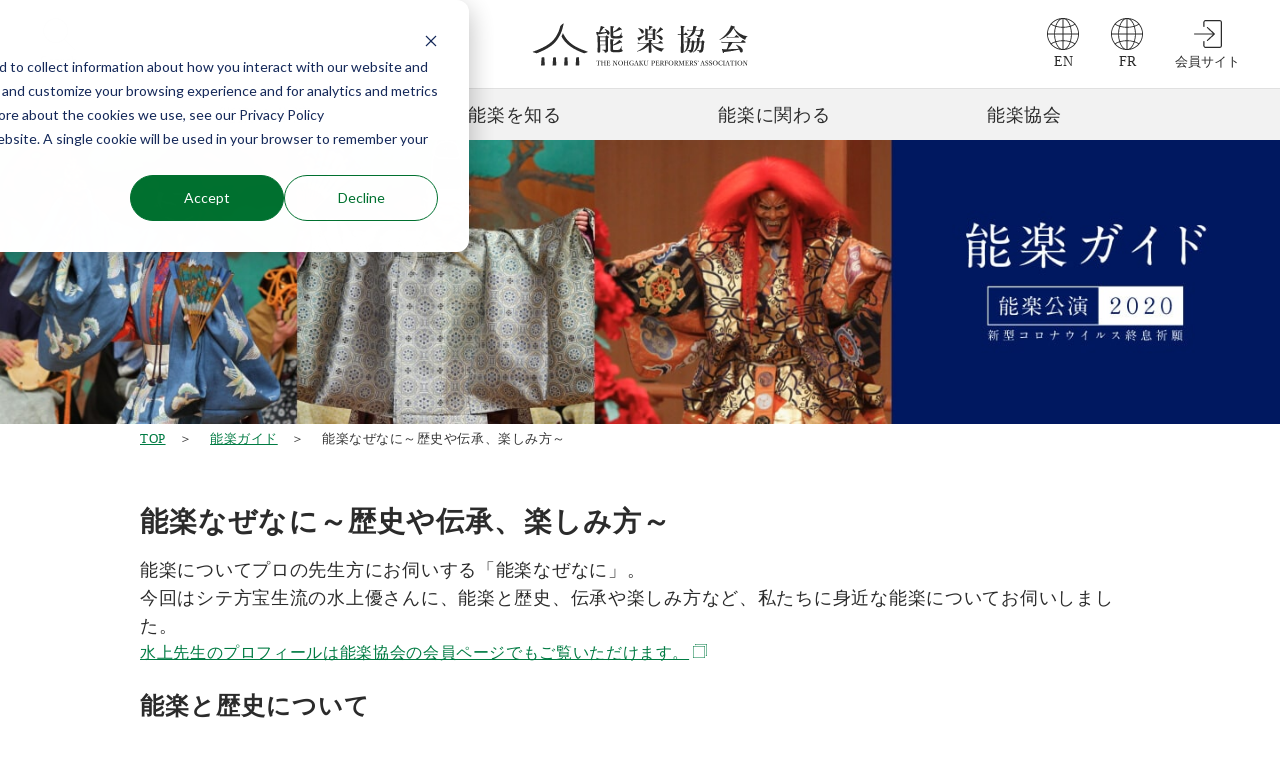

--- FILE ---
content_type: text/html; charset=UTF-8
request_url: https://www.nohgaku.or.jp/guide/whywhat1
body_size: 14683
content:
<!doctype html><!--[if lt IE 7]> <html class="no-js lt-ie9 lt-ie8 lt-ie7" lang="ja" > <![endif]--><!--[if IE 7]>    <html class="no-js lt-ie9 lt-ie8" lang="ja" >        <![endif]--><!--[if IE 8]>    <html class="no-js lt-ie9" lang="ja" >               <![endif]--><!--[if gt IE 8]><!--><html class="no-js" lang="ja"><!--<![endif]--><head>
    <meta charset="utf-8">
    <meta http-equiv="X-UA-Compatible" content="IE=edge,chrome=1">
    <meta name="author" content="能楽太郎">
    <meta name="description" content="能楽についてプロの先生方にお伺いする「能楽なぜなに」。
シテ方宝生流の水上優先生に、能楽と歴史、伝承や楽しみ方など、私たちに身近な能楽についてお伺いしました。">
    <meta name="generator" content="HubSpot">
    <title>能楽なぜなに～歴史や伝承、楽しみ方～</title>
    <link rel="shortcut icon" href="https://www.nohgaku.or.jp/hubfs/img/favicon.png">
    
<meta name="viewport" content="width=device-width, initial-scale=1">

    <script src="/hs/hsstatic/jquery-libs/static-1.4/jquery/jquery-1.11.2.js"></script>
<script>hsjQuery = window['jQuery'];</script>
    <meta property="og:description" content="能楽についてプロの先生方にお伺いする「能楽なぜなに」。
シテ方宝生流の水上優先生に、能楽と歴史、伝承や楽しみ方など、私たちに身近な能楽についてお伺いしました。">
    <meta property="og:title" content="能楽なぜなに～歴史や伝承、楽しみ方～">
    <meta name="twitter:description" content="能楽についてプロの先生方にお伺いする「能楽なぜなに」。
シテ方宝生流の水上優先生に、能楽と歴史、伝承や楽しみ方など、私たちに身近な能楽についてお伺いしました。">
    <meta name="twitter:title" content="能楽なぜなに～歴史や伝承、楽しみ方～">

    

    
  <script id="hs-search-input__valid-content-types" type="application/json">
    [
      
        "SITE_PAGE",
      
        "LANDING_PAGE",
      
        "BLOG_POST",
      
        "LISTING_PAGE",
      
        "KNOWLEDGE_ARTICLE",
      
        "HS_CASE_STUDY"
      
    ]
  </script>

    <style>
a.cta_button{-moz-box-sizing:content-box !important;-webkit-box-sizing:content-box !important;box-sizing:content-box !important;vertical-align:middle}.hs-breadcrumb-menu{list-style-type:none;margin:0px 0px 0px 0px;padding:0px 0px 0px 0px}.hs-breadcrumb-menu-item{float:left;padding:10px 0px 10px 10px}.hs-breadcrumb-menu-divider:before{content:'›';padding-left:10px}.hs-featured-image-link{border:0}.hs-featured-image{float:right;margin:0 0 20px 20px;max-width:50%}@media (max-width: 568px){.hs-featured-image{float:none;margin:0;width:100%;max-width:100%}}.hs-screen-reader-text{clip:rect(1px, 1px, 1px, 1px);height:1px;overflow:hidden;position:absolute !important;width:1px}
</style>

<link rel="stylesheet" href="https://www.nohgaku.or.jp/hubfs/hub_generated/template_assets/1/74065944957/1744244214316/template_css-compilation.min.css">
<link rel="stylesheet" href="https://7052064.fs1.hubspotusercontent-na1.net/hubfs/7052064/hub_generated/module_assets/1/-2712622/1762452566758/module_search_input.min.css">
<link rel="stylesheet" href="https://www.nohgaku.or.jp/hubfs/hub_generated/module_assets/1/51712536984/1744223917615/module_Blog_title_guide.min.css">
<link rel="stylesheet" href="https://www.nohgaku.or.jp/hubfs/hub_generated/module_assets/1/31750007770/1744223780973/module_guide.min.css">
<link rel="stylesheet" href="https://www.nohgaku.or.jp/hubfs/hub_generated/module_assets/1/35087375879/1744223798027/module_guide_related_articles.min.css">
<link rel="stylesheet" href="https://www.nohgaku.or.jp/hubfs/hub_generated/module_assets/1/38316890358/1744223816812/module_.min.css">
<link rel="stylesheet" href="https://www.nohgaku.or.jp/hubfs/hub_generated/module_assets/1/30006849354/1744223764803/module__TOP.min.css">
<link rel="stylesheet" href="https://www.nohgaku.or.jp/hubfs/hub_generated/module_assets/1/34985202645/1744223791765/module_sns.min.css">
    <script type="application/ld+json">
{
  "mainEntityOfPage" : {
    "@type" : "WebPage",
    "@id" : "https://www.nohgaku.or.jp/guide/whywhat1"
  },
  "author" : {
    "name" : "能楽太郎",
    "url" : "https://www.nohgaku.or.jp/guide/author/能楽太郎",
    "@type" : "Person"
  },
  "headline" : "能楽なぜなに～歴史や伝承、楽しみ方～",
  "datePublished" : "2022-02-03T02:30:00.000Z",
  "dateModified" : "2022-11-02T06:43:17.505Z",
  "publisher" : {
    "name" : "公益社団法人能楽協会",
    "logo" : {
      "url" : "https://www.nohgaku.info/hubfs/common/Logo_Yoko.png",
      "@type" : "ImageObject"
    },
    "@type" : "Organization"
  },
  "@context" : "https://schema.org",
  "@type" : "BlogPosting",
  "image" : [ "https://f.hubspotusercontent20.net/hubfs/6654828/blog/guide/nazenani/guide_ogp1.png" ]
}
</script>


    
<!--  Added by GoogleAnalytics4 integration -->
<script>
var _hsp = window._hsp = window._hsp || [];
window.dataLayer = window.dataLayer || [];
function gtag(){dataLayer.push(arguments);}

var useGoogleConsentModeV2 = true;
var waitForUpdateMillis = 1000;


if (!window._hsGoogleConsentRunOnce) {
  window._hsGoogleConsentRunOnce = true;

  gtag('consent', 'default', {
    'ad_storage': 'denied',
    'analytics_storage': 'denied',
    'ad_user_data': 'denied',
    'ad_personalization': 'denied',
    'wait_for_update': waitForUpdateMillis
  });

  if (useGoogleConsentModeV2) {
    _hsp.push(['useGoogleConsentModeV2'])
  } else {
    _hsp.push(['addPrivacyConsentListener', function(consent){
      var hasAnalyticsConsent = consent && (consent.allowed || (consent.categories && consent.categories.analytics));
      var hasAdsConsent = consent && (consent.allowed || (consent.categories && consent.categories.advertisement));

      gtag('consent', 'update', {
        'ad_storage': hasAdsConsent ? 'granted' : 'denied',
        'analytics_storage': hasAnalyticsConsent ? 'granted' : 'denied',
        'ad_user_data': hasAdsConsent ? 'granted' : 'denied',
        'ad_personalization': hasAdsConsent ? 'granted' : 'denied'
      });
    }]);
  }
}

gtag('js', new Date());
gtag('set', 'developer_id.dZTQ1Zm', true);
gtag('config', 'G-X7BQWQL6J6');
</script>
<script async src="https://www.googletagmanager.com/gtag/js?id=G-X7BQWQL6J6"></script>

<!-- /Added by GoogleAnalytics4 integration -->

<!--  Added by GoogleTagManager integration -->
<script>
var _hsp = window._hsp = window._hsp || [];
window.dataLayer = window.dataLayer || [];
function gtag(){dataLayer.push(arguments);}

var useGoogleConsentModeV2 = true;
var waitForUpdateMillis = 1000;



var hsLoadGtm = function loadGtm() {
    if(window._hsGtmLoadOnce) {
      return;
    }

    if (useGoogleConsentModeV2) {

      gtag('set','developer_id.dZTQ1Zm',true);

      gtag('consent', 'default', {
      'ad_storage': 'denied',
      'analytics_storage': 'denied',
      'ad_user_data': 'denied',
      'ad_personalization': 'denied',
      'wait_for_update': waitForUpdateMillis
      });

      _hsp.push(['useGoogleConsentModeV2'])
    }

    (function(w,d,s,l,i){w[l]=w[l]||[];w[l].push({'gtm.start':
    new Date().getTime(),event:'gtm.js'});var f=d.getElementsByTagName(s)[0],
    j=d.createElement(s),dl=l!='dataLayer'?'&l='+l:'';j.async=true;j.src=
    'https://www.googletagmanager.com/gtm.js?id='+i+dl;f.parentNode.insertBefore(j,f);
    })(window,document,'script','dataLayer','GTM-MRRWP8G');

    window._hsGtmLoadOnce = true;
};

_hsp.push(['addPrivacyConsentListener', function(consent){
  if(consent.allowed || (consent.categories && consent.categories.analytics)){
    hsLoadGtm();
  }
}]);

</script>

<!-- /Added by GoogleTagManager integration -->



<link rel="amphtml" href="https://www.nohgaku.or.jp/guide/whywhat1?hs_amp=true">

<meta property="og:image" content="https://www.nohgaku.or.jp/hubfs/blog/guide/nazenani/guide_ogp1.png">
<meta property="og:image:width" content="1200">
<meta property="og:image:height" content="628">

<meta name="twitter:image" content="https://www.nohgaku.or.jp/hubfs/blog/guide/nazenani/guide_ogp1.png">


<meta property="og:url" content="https://www.nohgaku.or.jp/guide/whywhat1">
<meta name="twitter:card" content="summary_large_image">

<link rel="canonical" href="https://www.nohgaku.or.jp/guide/whywhat1">

<meta property="og:type" content="article">
<link rel="alternate" type="application/rss+xml" href="https://www.nohgaku.or.jp/guide/rss.xml">
<meta name="twitter:domain" content="www.nohgaku.or.jp">

<meta http-equiv="content-language" content="ja">
<link rel="stylesheet" href="//7052064.fs1.hubspotusercontent-na1.net/hubfs/7052064/hub_generated/template_assets/DEFAULT_ASSET/1762452487909/template_layout.min.css">


<link rel="stylesheet" href="https://www.nohgaku.or.jp/hubfs/hub_generated/template_assets/1/29020738703/1744244165871/template_html5doctorReset.min.css">
<link rel="stylesheet" href="https://www.nohgaku.or.jp/hubfs/hub_generated/template_assets/1/28980066603/1737973659023/template_header.min.css">
<link rel="stylesheet" href="https://www.nohgaku.or.jp/hubfs/hub_generated/template_assets/1/29102001202/1744244167605/template_footer.min.css">
<link rel="stylesheet" href="https://www.nohgaku.or.jp/hubfs/hub_generated/template_assets/1/29104389540/1750919741490/template_common.css">
<link rel="stylesheet" href="https://www.nohgaku.or.jp/hubfs/hub_generated/template_assets/1/31746454063/1744244187807/template_guide.min.css">




</head>
<body class="blog   hs-content-id-37698922396 hs-blog-post hs-blog-id-31746444091" style="">
<!--  Added by GoogleTagManager integration -->
<noscript><iframe src="https://www.googletagmanager.com/ns.html?id=GTM-MRRWP8G" height="0" width="0" style="display:none;visibility:hidden"></iframe></noscript>

<!-- /Added by GoogleTagManager integration -->

    <div class="header-container-wrapper">
    <div class="header-container container-fluid">

<div class="row-fluid-wrapper row-depth-1 row-number-1 ">
<div class="row-fluid ">
<div class="span12 widget-span widget-type-global_group " style="" data-widget-type="global_group" data-x="0" data-w="12">
<div class="" data-global-widget-path="generated_global_groups/29615386609.html"><div class="row-fluid-wrapper row-depth-1 row-number-1 ">
<div class="row-fluid ">
<div id="header" class="span12 widget-span widget-type-cell " style="" data-widget-type="cell" data-x="0" data-w="12">

<div class="row-fluid-wrapper row-depth-1 row-number-2 ">
<div class="row-fluid ">
<div class="span12 widget-span widget-type-cell header-nav" style="" data-widget-type="cell" data-x="0" data-w="12">

<div class="row-fluid-wrapper row-depth-1 row-number-3 ">
<div class="row-fluid ">
<div class="span3 widget-span widget-type-custom_widget header_search-icon close" style="" data-widget-type="custom_widget" data-x="0" data-w="3">
<div id="hs_cos_wrapper_module_1590042214888108" class="hs_cos_wrapper hs_cos_wrapper_widget hs_cos_wrapper_type_module widget-type-rich_text" style="" data-hs-cos-general-type="widget" data-hs-cos-type="module"><span id="hs_cos_wrapper_module_1590042214888108_" class="hs_cos_wrapper hs_cos_wrapper_widget hs_cos_wrapper_type_rich_text" style="" data-hs-cos-general-type="widget" data-hs-cos-type="rich_text"><ul>
<li class="header_logo-nav-search">Search</li>
</ul></span></div>

</div><!--end widget-span -->

  
<div class="span6 widget-span widget-type-custom_widget header_logo" style="" data-widget-type="custom_widget" data-x="3" data-w="6">
<div id="hs_cos_wrapper_module_1590042214888109" class="hs_cos_wrapper hs_cos_wrapper_widget hs_cos_wrapper_type_module widget-type-logo" style="" data-hs-cos-general-type="widget" data-hs-cos-type="module">
  






















  
  <span id="hs_cos_wrapper_module_1590042214888109_hs_logo_widget" class="hs_cos_wrapper hs_cos_wrapper_widget hs_cos_wrapper_type_logo" style="" data-hs-cos-general-type="widget" data-hs-cos-type="logo"><a href="/" id="hs-link-module_1590042214888109_hs_logo_widget" style="border-width:0px;border:0px;"><img src="https://www.nohgaku.or.jp/hubfs/common/SVG/logo.svg" class="hs-image-widget " height="217" style="height: auto;width:217px;border-width:0px;border:0px;" width="217" alt="能楽協会 THE NOHGAKU PERFORMER'S ASSOCIATION" title="能楽協会 THE NOHGAKU PERFORMER'S ASSOCIATION"></a></span>
</div>

</div><!--end widget-span -->


<div class="span3 widget-span widget-type-custom_widget header_logo-nav" style="" data-widget-type="custom_widget" data-x="9" data-w="3">
<div id="hs_cos_wrapper_module_1590042214888110" class="hs_cos_wrapper hs_cos_wrapper_widget hs_cos_wrapper_type_module widget-type-rich_text" style="" data-hs-cos-general-type="widget" data-hs-cos-type="module"><span id="hs_cos_wrapper_module_1590042214888110_" class="hs_cos_wrapper hs_cos_wrapper_widget hs_cos_wrapper_type_rich_text" style="" data-hs-cos-general-type="widget" data-hs-cos-type="rich_text"><ul>
<li class="pcBlock"><a href="/en" class="header_logo-nav-en" rel=" noopener">EN</a></li>
<li class="pcBlock"><a href="/fr" class="header_logo-nav-en" rel=" noopener">FR</a></li>
<li class="pcBlock"><a href="/private/" class="header_logo-nav-login" rel="noopener">会員サイト</a></li>
<li id="icon" class="spBlock close"><span class="HamburgerSupplement">メニュー</span></li>
</ul></span></div>

</div><!--end widget-span -->
</div><!--end row-->
</div><!--end row-wrapper -->

</div><!--end widget-span -->
</div><!--end row-->
</div><!--end row-wrapper -->

<div class="row-fluid-wrapper row-depth-1 row-number-4 ">
<div class="row-fluid ">
<div class="span12 widget-span widget-type-cell custom-menu-primary close" style="" data-widget-type="cell" data-x="0" data-w="12">

<div class="row-fluid-wrapper row-depth-1 row-number-5 ">
<div class="row-fluid ">
<div class="span12 widget-span widget-type-custom_widget " style="" data-widget-type="custom_widget" data-x="0" data-w="12">
<div id="hs_cos_wrapper_module_158736794218945" class="hs_cos_wrapper hs_cos_wrapper_widget hs_cos_wrapper_type_module widget-type-menu" style="" data-hs-cos-general-type="widget" data-hs-cos-type="module">
<span id="hs_cos_wrapper_module_158736794218945_" class="hs_cos_wrapper hs_cos_wrapper_widget hs_cos_wrapper_type_menu" style="" data-hs-cos-general-type="widget" data-hs-cos-type="menu"><div id="hs_menu_wrapper_module_158736794218945_" class="hs-menu-wrapper active-branch flyouts hs-menu-flow-horizontal" role="navigation" data-sitemap-name="default" data-menu-id="28365858374" aria-label="Navigation Menu">
 <ul role="menu" class="active-branch">
  <li class="hs-menu-item hs-menu-depth-1 hs-item-has-children" role="none"><a href="javascript:;" aria-haspopup="true" aria-expanded="false" role="menuitem">能楽の公演</a>
   <ul role="menu" class="hs-menu-children-wrapper">
    <li class="hs-menu-item hs-menu-depth-2" role="none"><a href="https://www.nohgaku.or.jp/performance" role="menuitem">能楽協会の公演</a></li>
    <li class="hs-menu-item hs-menu-depth-2" role="none"><a href="https://www.nohgaku.or.jp/playinginfo" role="menuitem">協会員の出演する公演</a></li>
    <li class="hs-menu-item hs-menu-depth-2" role="none"><a href="https://www.nohgaku.or.jp/special2025" role="menuitem">楽しむ能「楽」プロジェクト</a></li>
   </ul></li>
  <li class="hs-menu-item hs-menu-depth-1 hs-item-has-children active-branch" role="none"><a href="javascript:;" aria-haspopup="true" aria-expanded="false" role="menuitem">能楽を知る</a>
   <ul role="menu" class="hs-menu-children-wrapper active-branch">
    <li class="hs-menu-item hs-menu-depth-2" role="none"><a href="https://www.nohgaku.or.jp/about/welcome.html" role="menuitem">ようこそ！能楽の世界へ</a></li>
    <li class="hs-menu-item hs-menu-depth-2 active active-branch" role="none"><a href="https://www.nohgaku.or.jp/guide" role="menuitem">能楽ガイド</a></li>
    <li class="hs-menu-item hs-menu-depth-2" role="none"><a href="https://www.nohgaku.or.jp/encyclopedia" role="menuitem">能楽事典</a></li>
    <li class="hs-menu-item hs-menu-depth-2" role="none"><a href="https://www.nohgaku.or.jp/journey/nohgakudo_sanpo/guide" role="menuitem">能楽堂検索</a></li>
    <li class="hs-menu-item hs-menu-depth-2" role="none"><a href="https://www.nohgaku.or.jp/journey" role="menuitem">能楽を旅する</a></li>
    <li class="hs-menu-item hs-menu-depth-2" role="none"><a href="https://www.nohgaku.or.jp/movie" role="menuitem">映像コンテンツ一覧</a></li>
   </ul></li>
  <li class="hs-menu-item hs-menu-depth-1 hs-item-has-children" role="none"><a href="javascript:;" aria-haspopup="true" aria-expanded="false" role="menuitem">能楽に関わる</a>
   <ul role="menu" class="hs-menu-children-wrapper">
    <li class="hs-menu-item hs-menu-depth-2" role="none"><a href="https://www.nohgaku.or.jp/contribution" role="menuitem">ご支援のお願い</a></li>
    <li class="hs-menu-item hs-menu-depth-2" role="none"><a href="https://www.nohgaku.or.jp/lesson" role="menuitem">能楽を習う</a></li>
    <li class="hs-menu-item hs-menu-depth-2" role="none"><a href="https://www.nohgaku.or.jp/lesson/taiken" role="menuitem">こども体験教室</a></li>
    <li class="hs-menu-item hs-menu-depth-2" role="none"><a href="https://www.nohgaku.or.jp/kyoin-seminar" role="menuitem">能楽体験 教員セミナー</a></li>
   </ul></li>
  <li class="hs-menu-item hs-menu-depth-1 hs-item-has-children" role="none"><a href="javascript:;" aria-haspopup="true" aria-expanded="false" role="menuitem">能楽協会</a>
   <ul role="menu" class="hs-menu-children-wrapper">
    <li class="hs-menu-item hs-menu-depth-2" role="none"><a href="https://www.nohgaku.or.jp/news" role="menuitem">お知らせ</a></li>
    <li class="hs-menu-item hs-menu-depth-2" role="none"><a href="https://www.nohgaku.or.jp/about" role="menuitem">協会について</a></li>
    <li class="hs-menu-item hs-menu-depth-2" role="none"><a href="https://www.nohgaku.or.jp/copyright" role="menuitem">著作権関連情報</a></li>
    <li class="hs-menu-item hs-menu-depth-2" role="none"><a href="https://www.nohgaku.or.jp/selling.html" role="menuitem">販売物のご案内</a></li>
    <li class="hs-menu-item hs-menu-depth-2" role="none"><a href="https://www.nohgaku.or.jp/contact" role="menuitem">お問い合わせ</a></li>
   </ul></li>
 </ul>
</div></span></div>

</div><!--end widget-span -->
</div><!--end row-->
</div><!--end row-wrapper -->

<div class="row-fluid-wrapper row-depth-1 row-number-6 ">
<div class="row-fluid ">
<div class="span12 widget-span widget-type-cell spBlock" style="" data-widget-type="cell" data-x="0" data-w="12">

<div class="row-fluid-wrapper row-depth-1 row-number-7 ">
<div class="row-fluid ">
<div class="span12 widget-span widget-type-custom_widget search-form" style="" data-widget-type="custom_widget" data-x="0" data-w="12">
<div id="hs_cos_wrapper_module_159400109219633" class="hs_cos_wrapper hs_cos_wrapper_widget hs_cos_wrapper_type_module" style="" data-hs-cos-general-type="widget" data-hs-cos-type="module">

<div class="hs-search-field"> 
    <div class="hs-search-field__bar"> 
      <form action="/hs-search-results">
        
        <input type="text" class="hs-search-field__input" name="term" autocomplete="off" aria-label="Search" placeholder="検索したいキーワード">
        
        
          <input type="hidden" name="type" value="SITE_PAGE">
        
        
          <input type="hidden" name="type" value="LANDING_PAGE">
        
        
          <input type="hidden" name="type" value="BLOG_POST">
          <input type="hidden" name="type" value="LISTING_PAGE">
        
        

        
          <button aria-label="Search"><span id="hs_cos_wrapper_module_159400109219633_" class="hs_cos_wrapper hs_cos_wrapper_widget hs_cos_wrapper_type_icon" style="" data-hs-cos-general-type="widget" data-hs-cos-type="icon"><svg version="1.0" xmlns="http://www.w3.org/2000/svg" viewbox="0 0 512 512" aria-hidden="true"><g id="search1_layer"><path d="M505 442.7L405.3 343c-4.5-4.5-10.6-7-17-7H372c27.6-35.3 44-79.7 44-128C416 93.1 322.9 0 208 0S0 93.1 0 208s93.1 208 208 208c48.3 0 92.7-16.4 128-44v16.3c0 6.4 2.5 12.5 7 17l99.7 99.7c9.4 9.4 24.6 9.4 33.9 0l28.3-28.3c9.4-9.4 9.4-24.6.1-34zM208 336c-70.7 0-128-57.2-128-128 0-70.7 57.2-128 128-128 70.7 0 128 57.2 128 128 0 70.7-57.2 128-128 128z" /></g></svg></span></button>
        
      </form>
    </div>
    <ul class="hs-search-field__suggestions"></ul>
</div></div>

</div><!--end widget-span -->
</div><!--end row-->
</div><!--end row-wrapper -->

<div class="row-fluid-wrapper row-depth-1 row-number-8 ">
<div class="row-fluid ">
<div class="span12 widget-span widget-type-custom_widget search-form" style="display: none;" data-widget-type="custom_widget" data-x="0" data-w="12">
<div id="hs_cos_wrapper_module_1588753298704119" class="hs_cos_wrapper hs_cos_wrapper_widget hs_cos_wrapper_type_module" style="" data-hs-cos-general-type="widget" data-hs-cos-type="module">




  








<div class="hs-search-field">

    <div class="hs-search-field__bar">
      <form data-hs-do-not-collect="true" action="/hs-search-results">
        
        <input type="text" class="hs-search-field__input" name="term" autocomplete="off" aria-label="Search" placeholder="Search for">

        
          
            <input type="hidden" name="type" value="SITE_PAGE">
          
        
          
            <input type="hidden" name="type" value="LANDING_PAGE">
          
        
          
            <input type="hidden" name="type" value="BLOG_POST">
          
        
          
        
          
        
          
        

        
          <button aria-label="Search"><span id="hs_cos_wrapper_module_1588753298704119_" class="hs_cos_wrapper hs_cos_wrapper_widget hs_cos_wrapper_type_icon" style="" data-hs-cos-general-type="widget" data-hs-cos-type="icon"><svg version="1.0" xmlns="http://www.w3.org/2000/svg" viewbox="0 0 512 512" aria-hidden="true"><g id="search1_layer"><path d="M505 442.7L405.3 343c-4.5-4.5-10.6-7-17-7H372c27.6-35.3 44-79.7 44-128C416 93.1 322.9 0 208 0S0 93.1 0 208s93.1 208 208 208c48.3 0 92.7-16.4 128-44v16.3c0 6.4 2.5 12.5 7 17l99.7 99.7c9.4 9.4 24.6 9.4 33.9 0l28.3-28.3c9.4-9.4 9.4-24.6.1-34zM208 336c-70.7 0-128-57.2-128-128 0-70.7 57.2-128 128-128 70.7 0 128 57.2 128 128 0 70.7-57.2 128-128 128z" /></g></svg></span></button>
        
      </form>
    </div>
    <ul class="hs-search-field__suggestions"></ul>
</div></div>

</div><!--end widget-span -->
</div><!--end row-->
</div><!--end row-wrapper -->

<div class="row-fluid-wrapper row-depth-1 row-number-9 ">
<div class="row-fluid ">
<div class="span12 widget-span widget-type-custom_widget " style="" data-widget-type="custom_widget" data-x="0" data-w="12">
<div id="hs_cos_wrapper_module_1588753280352101" class="hs_cos_wrapper hs_cos_wrapper_widget hs_cos_wrapper_type_module widget-type-rich_text" style="" data-hs-cos-general-type="widget" data-hs-cos-type="module"><span id="hs_cos_wrapper_module_1588753280352101_" class="hs_cos_wrapper hs_cos_wrapper_widget hs_cos_wrapper_type_rich_text" style="" data-hs-cos-general-type="widget" data-hs-cos-type="rich_text"><ul class="header_logo-nav_SP">
<li><a href="/en" class="header_logo-nav-en">EN</a></li>
<li><a href="/fr" class="header_logo-nav-en">FR</a></li>
<li><a href="/private/" class="header_logo-nav-login">会員サイト</a></li>
</ul></span></div>

</div><!--end widget-span -->
</div><!--end row-->
</div><!--end row-wrapper -->

</div><!--end widget-span -->
</div><!--end row-->
</div><!--end row-wrapper -->

</div><!--end widget-span -->
</div><!--end row-->
</div><!--end row-wrapper -->

</div><!--end widget-span -->
</div><!--end row-->
</div><!--end row-wrapper -->
</div>
</div><!--end widget-span -->
</div><!--end row-->
</div><!--end row-wrapper -->

    </div><!--end header -->
</div><!--end header wrapper -->

<div class="body-container-wrapper">
    <div class="body-container container-fluid">

<div class="row-fluid-wrapper row-depth-1 row-number-1 ">
<div class="row-fluid ">
<div class="span12 widget-span widget-type-cell main main" style="" data-widget-type="cell" data-x="0" data-w="12">

<div class="row-fluid-wrapper row-depth-1 row-number-2 ">
<div class="row-fluid ">
<div class="span12 widget-span widget-type-custom_widget main-title" style="" data-widget-type="custom_widget" data-x="0" data-w="12">
<div id="hs_cos_wrapper_module_1627465550821126" class="hs_cos_wrapper hs_cos_wrapper_widget hs_cos_wrapper_type_module" style="" data-hs-cos-general-type="widget" data-hs-cos-type="module"><!--PC用画像--><img src="https://www.nohgaku.or.jp/hubfs/blog/guide/KV_pc.jpg" alt="能楽ガイド" style="width: 100%; height: auto;" class="pcBlock" loading="eager"><!--SP用画像--><img src="https://www.nohgaku.or.jp/hubfs/blog/guide/KV_sp.jpg" alt="能楽ガイド" style="width: 100%; height: auto;" class="spBlock" loading="eager"></div>

</div><!--end widget-span -->
</div><!--end row-->
</div><!--end row-wrapper -->

<div class="row-fluid-wrapper row-depth-1 row-number-3 ">
<div class="row-fluid ">
<div class="span12 widget-span widget-type-custom_widget breadcrumb-list" style="" data-widget-type="custom_widget" data-x="0" data-w="12">
<div id="hs_cos_wrapper_module_159461078717581" class="hs_cos_wrapper hs_cos_wrapper_widget hs_cos_wrapper_type_module" style="" data-hs-cos-general-type="widget" data-hs-cos-type="module"><div class="hs_cos_wrapper hs_cos_wrapper_widget hs_cos_wrapper_type_module">
  <div class="hs_cos_wrapper hs_cos_wrapper_widget hs_cos_wrapper_type_module widget-type-menu">
    <span class="hs_cos_wrapper hs_cos_wrapper_widget hs_cos_wrapper_type_menu">
      <div class="hs-breadcrumb-menu-wrapper">
        <ul class="hs-breadcrumb-menu">
          <li class="hs-breadcrumb-menu-item first-crumb"><a href="/" class="hs-breadcrumb-label">TOP</a><span class="hs-breadcrumb-menu-divider"></span></li>
		
          <li class="hs-breadcrumb-menu-item"><a href="/guide">能楽ガイド</a><span class="hs-breadcrumb-menu-divider"></span></li> 
		   
		
          <li class="hs-breadcrumb-menu-item active"><span id="hs_cos_wrapper_name" class="hs_cos_wrapper hs_cos_wrapper_meta_field hs_cos_wrapper_type_text" style="" data-hs-cos-general-type="meta_field" data-hs-cos-type="text">能楽なぜなに～歴史や伝承、楽しみ方～</span></li>
		
        </ul>
      </div>
    </span>
  </div>
</div></div>

</div><!--end widget-span -->
</div><!--end row-->
</div><!--end row-wrapper -->

<div class="row-fluid-wrapper row-depth-1 row-number-4 ">
<div class="row-fluid ">
<div class="span12 widget-span widget-type-cell main-content" style="" data-widget-type="cell" data-x="0" data-w="12">

<div class="row-fluid-wrapper row-depth-1 row-number-5 ">
<div class="row-fluid ">
<div class="span12 widget-span widget-type-custom_widget " style="" data-widget-type="custom_widget" data-x="0" data-w="12">
<div id="hs_cos_wrapper_module_15937707782893310" class="hs_cos_wrapper hs_cos_wrapper_widget hs_cos_wrapper_type_module" style="" data-hs-cos-general-type="widget" data-hs-cos-type="module"><h2><span id="hs_cos_wrapper_name" class="hs_cos_wrapper hs_cos_wrapper_meta_field hs_cos_wrapper_type_text" style="" data-hs-cos-general-type="meta_field" data-hs-cos-type="text">能楽なぜなに～歴史や伝承、楽しみ方～</span></h2>
<div>
<div id="hs_cos_wrapper_module_15937707782893310_" class="hs_cos_wrapper hs_cos_wrapper_widget hs_cos_wrapper_type_inline_rich_text" style="" data-hs-cos-general-type="widget" data-hs-cos-type="inline_rich_text" data-hs-cos-field="info"><p class="lead">能楽についてプロの先生方にお伺いする「能楽なぜなに」。<br>今回はシテ方宝生流の水上優さんに、能楽と歴史、伝承や楽しみ方など、私たちに身近な能楽についてお伺いしました。</p>
<p><a href="/about/members/detail/mizukamiyutaka" rel="noopener" target="_blank">水上先生のプロフィールは能楽協会の会員ページでもご覧いただけます。</a></p>
<h3>能楽と歴史について</h3>
<h4>Q1　神社で「薪能」というものが催されていると聞きました。この薪能は通常の能楽公演とどう違うのでしょうか？また薪能にはどのようなものがあるのでしょうか？</h4>
<p>「薪能」本来の意味は奈良興福寺で執り行われていた「修二会(しゅにえ)」に付随した神事でありましたが、現在では広義に「薪（篝火）を焚いて催される野外能」の意味で使われています。<br>通常の能公演は「能楽堂」という劇場内の舞台で照明のもとで演じられますが、「薪能」は屋外で篝火のもとで演じられます。この違いが大きく、屋外で演じられますので、風の音や衣装のこすれる音がマイクに入ってしまったり、夜間の演能ですので篝火に集まった虫が舞台上に…など、様々ハプニングも起きますが演者は動ぜず、「通常」通りに演じなければなりません。<br>また屋外での演能ですと天候によっては中止にせざるを得なくなりますので、ホール等の屋内で「薪能風」の催しが行われることもあります。<br>また寺社だけでなく、お城や公園などの観光地で自治体主催の「薪能」も多く開催されています。</p>
<h4>Q2　戦国時代、大名は能楽と茶道が必須だったと聞きました。なぜだったのでしょうか？</h4>
<p>武士が能楽を嗜んだ理由としては「足利将軍家が能楽（当時は猿楽）に興味を持ち役者を庇護したので他の大名、武士もそれに習った」「能の人生観、死生観などが当時の武士に共感するものだった」「観能の場が武士同士の社交、情報交換の場になった」などが考えられます。<br>また茶道については茶の湯が室町時代以降、武家社会の間に広まるにつけ「名器の茶器を所有することが武士のステータス」「戦功で土地の代わりに茶器が与えられた」「狭い茶室は密談に適していた」「武士同士の交流だけではなく、普段は直接交流しにくい武士と町人が茶道を通して交流した」などの理由があったようです。<br>このように両者に共通しているのは「社交・情報交換の場」であるので、武家社会の中で能楽、茶道を「自分はやりたくないのでやらない」では済まなかったのではないかと考えられます。<br>能楽、茶道ともに室町時代に武家の間に広まった文化です。例えば和歌などのそれまでの公家の文化ではなく、自分たちが作り、育てて花開いた文化を大切にしようと思う気持ちも武士たちの中にあったのかもしれません。</p>
<h4>Q3　織田信長の舞った敦盛「人間五十年～」は皆さん稽古するのですか？</h4>
<p>信長が桶狭間の戦いに臨み、「人間五十年～」と謡い、舞うシーンは多くの時代劇で目にする場面ですが、残念ながら（？）「人間五十年～」は能ではないのでお稽古したことはありません。<br>信長が舞ったと伝えられる「敦盛」は能と同時期に武家の中で流行した「幸若舞」という別の芸能です。能にも「敦盛」という演目があり両者とも「平敦盛」が主人公の演目ですが別物です。</p>
<h3>伝承について</h3>
<h4>Q4　演目によっては、何十年に一度程度の頻度でしか演じられないものあると聞きました。その場合、どうやって伝えられていくのですか？</h4>
<p>各流儀で演じる事ができることになっている演目（現行曲と言います）には必ず「附（ツケ）」という台本や楽譜に相当するものが存在し、多くの場合、各流儀の家元が所有しています。<br>その「附」を読み解けば、見たことがない曲でも演じることができます。ただしそのような場合は通常1度しか行わない申し合わせ（全出演者揃ってのリハーサル）を数度行い、本番に臨むことが多いようです。</p>
<h4>Q5　観阿弥・世阿弥はどのような存在ですか？</h4>
<p>お二方ともに天才的な役者であり、能楽を現代まで続く芸能に仕上げて下さった方々、というところが多くの能楽師の観阿弥・世阿弥に対する共通の認識ではないでしょうか。<br>それ以上の考え方、とらえ方は、シテ方、ワキ方、狂言方などの役によって、また流儀やそれぞれの立場によって異なってくるのではないかと思います。</p>
<h4>Q6　口伝のみで受け継がれていく演目などあるのですか？</h4>
<p>他の流儀やお役によってはあるのかもしれませんが、私が今まで勤めた役の中にはありませんでした。 ただし、自分で附(つけ)が読めない子方（子役）の稽古ですと、親なり、師匠が口伝で全て教えることになりますし、私共の使う附にも注意書きで「口伝多シ注意スベシ」などと書き込んである場合もあります。</p>
<!-- figure style="margin-bottom: 30px;"><img src="https://f.hubspotusercontent20.net/hubfs/6654828/blog/guide/funabenkei/%E2%98%85PDF2(%E8%88%B9%E5%BC%81%E6%85%B6).jpg" style="width: 100%; margin: 10px 0px 0px;"></figure -->
<h4>Q7　女性は能楽師になれるのですか？</h4>
<p>女性も能楽師になることはできます。能は観阿弥、世阿弥の時代から江戸時代まで男性のみで演じられていましたが、明治以降女性も舞台に上がる事を許され、現在多くの「女流能楽師」が活躍しています。<br>ただし役や曲によっては出演の機会が制限されている部分もあります。</p>
<h4>Q8　子供たちへの普及活動はどんなことをされていますか？</h4>
<p>各流儀、または個人の能楽師が学校（小・中・高・大）での出張公演、体験ワークショップ、夏休み教室など子供たちに対して様々な普及活動を行っています。<span>また、各能楽団体が文化庁より受託して行う小学校・中学校向けの巡回公演も全国で数多く実施しています。</span><br>能楽協会でも「キッズ伝統芸能体験」や「さわってみよう能の世界」などの子供を対象にした事業に積極的に参加、協力しています。また学校の先生方を対象にした「教員セミナー」を開催し、まずは学校の先生方に能を理解して頂き、先生方から子供たちへ能を伝えて頂く、という活動にも力を入れています。</p>
<!-- figure style="margin-bottom: 30px;"><img src="https://f.hubspotusercontent20.net/hubfs/6654828/blog/guide/nazenani/PDF28.jpg" style="width: 100%; margin: 10px 0px 0px;"></figure -->
<h3>能楽の楽しみ方について</h3>
<h4>Q9　私たちが普段、家で能楽を楽しむ方法を教えてください。</h4>
<p>今、こちらをご覧になっている皆様はインターネット環境が整っていらっしゃるはずですので、まずはインターネットで能をご覧になってはいかがでしょうか？<br>各流儀、団体、個人のホームページが多くあり、それぞれ工夫をこらしていて、公演情報以外にも能や仕舞の動画（無料・有料）を配信している場合もあります。<br>まずはそのようなところから気軽にご覧いただき、「今度は能楽堂で観てみたい！」と思っていただけると幸いです。<br>またご自身で能の稽古を始めることもよいでしょう。能の稽古といっても最初から能を丸ごと稽古する訳ではなく、通常「謡(うたい)（能の詞章）」や「仕舞(しまい)（能の一部分を舞う）」の稽古から始めます。準備するものは謡本と仕舞用の扇と白足袋くらいで老若男女、どなたでも気軽に始めることができます。<br>能の稽古をされると能の演目の原典の古典に興味が沸いたり、四季折々の変化に謡の一節が思い出されたりなど、情緒豊かな気持ちで日々をお過ごしいただけることと思います。<br>お稽古を始めてみたいが講師をどこで探せばわからない、という場合には、能楽協会のホームページ内、稽古場検索ページ、また各能楽堂でも講師を紹介していますのでご活用ください。</p>
<h4>Q10　愛好者が好む演目や、能楽を初めて楽しむ方が喜ぶ演目はありますか？</h4>
<p>一般的には能を初めてご覧になる方には型（能の動き）が多く、ストーリーの展開が分かりやすく、比較的演能時間の短い曲（黒塚、船弁慶、石橋など）を鑑賞して頂き、段々と”能らしい”「三番目物」といわれる静かで優美な曲をご覧頂くようにおススメしています。</p>
<figure style="width: 566px;"><img src="https://www.nohgaku.or.jp/hubfs/blog/guide/nazenani/%E3%80%8C%E7%9F%B3%E6%A9%8B%E3%80%8D%E8%A6%B3%E4%B8%96%E9%8A%95%E4%B9%8B%E4%B8%9E(C)%E5%85%AC%E7%9B%8A%E7%A4%BE%E5%9B%A3%E6%B3%95%E4%BA%BA%E8%83%BD%E6%A5%BD%E5%8D%94%E4%BC%9A.jpg" style="width: 566px;" alt="石橋">
<figcaption>「石橋」 能楽公演2020〜新型コロナウイルス終息祈願〜</figcaption>
</figure>
<p>ただ、何に感動し、面白く感じるのかはそれぞれ個人の感性によるものなので、最初から「三番目物」を好む方もいらっしゃいますし、「30年以上能を見続けているが三番目物を観て寝ないことは無い」とおっしゃる方もいます。</p>
<h4>Q11　能楽堂で鑑賞前に準備することや調べておくことなどありますか？</h4>
<p>どうぞ気構えることなくお気楽にいらして下さい、と申し上げたいところではありますが、何の準備も予備知識もなく能を鑑賞すると、5分、10分経過しても全く動かない役者、ゆったりと何を謡っているのかわからない地謡、独特の掛け声と心地よい囃子の音色がきっと皆さんを夢の世界に導くでしょう。<br>そうならない為に手軽にできる事は、多くの場合公演のチラシ、パンフレットに曲のあらすじが掲載されていますので、あらすじを頭に入れてから鑑賞なさると良いと思います。<br>また、インターネット上には曲ごとのあらすじ、見どころをまとめてあるサイトもありますので、そちらを活用するのも良いと思います。能　○曲○名で検索すればいくつものサイトが簡単にヒットします。</p>
<p>それでも鑑賞していて初めのうちは「これ一体いつ終わるの？」という気持ちになることもあるかもしれませんが、何番か鑑賞していくうちに何か、どこか、「能の良さ」を感じていただけると思います。<br>鑑賞のコツが分かれば、あとはご自由に好みの流儀、役者を見つけたり、同じ曲を別の流儀で見比べてみたり、様々な楽しみ方があると思いますので、是非能楽堂に足をお運び頂きたいと思います。<br>皆様のご来場を心よりお待ち申し上げております。</p></div>
<div class="writer"><div id="hs_cos_wrapper_module_15937707782893310_" class="hs_cos_wrapper hs_cos_wrapper_widget hs_cos_wrapper_type_inline_text" style="" data-hs-cos-general-type="widget" data-hs-cos-type="inline_text" data-hs-cos-field="writer"></div></div>
<div class="nav">
<div id="hs_cos_wrapper_module_15937707782893310_" class="hs_cos_wrapper hs_cos_wrapper_widget hs_cos_wrapper_type_inline_rich_text" style="" data-hs-cos-general-type="widget" data-hs-cos-type="inline_rich_text" data-hs-cos-field="navi"><p>「能楽なぜなに～能楽と歌舞伎、まめちしき～」も併せてお読みください。<br><br></p>
<div class="nav">
<ul>
<li class="black"><a href="/guide/whywhat2" rel="noopener">能楽なぜなに<br>～能楽と歌舞伎、まめちしき～</a></li>
</ul>
</div>
<div class="nav">
<ul>
<li class="greenCV"><a href="/performance" rel="noopener" target="_blank">能楽公演一覧はこちら</a></li>
<li class="greenCV"><a href="/playinginfo" rel="noopener" target="_blank">協会員が出演する公演一覧はこちら</a></li>
</ul>
</div>
<div class="nav">
<ul>
<li class="black"><a href="/guide">一覧に戻る</a></li>
</ul>
</div></div>
</div>
</div></div>

</div><!--end widget-span -->
</div><!--end row-->
</div><!--end row-wrapper -->

<div class="row-fluid-wrapper row-depth-1 row-number-6 ">
<div class="row-fluid ">
<div class="span12 widget-span widget-type-custom_widget " style="" data-widget-type="custom_widget" data-x="0" data-w="12">
<div id="hs_cos_wrapper_module_151811850626664" class="hs_cos_wrapper hs_cos_wrapper_widget hs_cos_wrapper_type_module widget-type-blog_content" style="" data-hs-cos-general-type="widget" data-hs-cos-type="module">
    
</div>

</div><!--end widget-span -->
</div><!--end row-->
</div><!--end row-wrapper -->

<div class="row-fluid-wrapper row-depth-1 row-number-7 ">
<div class="row-fluid ">
<div class="span12 widget-span widget-type-custom_widget guide-related" style="" data-widget-type="custom_widget" data-x="0" data-w="12">
<div id="hs_cos_wrapper_module_160125819717546" class="hs_cos_wrapper hs_cos_wrapper_widget hs_cos_wrapper_type_module" style="" data-hs-cos-general-type="widget" data-hs-cos-type="module"></div>

</div><!--end widget-span -->
</div><!--end row-->
</div><!--end row-wrapper -->

<div class="row-fluid-wrapper row-depth-1 row-number-8 ">
<div class="row-fluid ">
<div class="span12 widget-span widget-type-custom_widget guide-related" style="" data-widget-type="custom_widget" data-x="0" data-w="12">
<div id="hs_cos_wrapper_module_160731338555550" class="hs_cos_wrapper hs_cos_wrapper_widget hs_cos_wrapper_type_module" style="" data-hs-cos-general-type="widget" data-hs-cos-type="module"><div class="washi popularPosts">
	<div class="main-content">
		<h2>人気のある記事<span>Popular Article</span></h2>
		<ul class="columnsBlock columnsBlock_fourRows guide-blog">
		
		
			<li id="guideBlogPost0">
				<a href="https://www.nohgaku.or.jp/guide/能の基礎知識">
					
					<img src="https://www.nohgaku.or.jp/hubfs/blog/guide/noh.jpg" alt="能の基礎知識">
					
					
					<div class="tags-container">
					    <ul>
							
							<li class="tag">能</li>
							
							<li class="tag">知識</li>
							
						</ul>
					</div>
					
					<div class="title"><h3>能の基礎知識</h3></div>
				</a>
			</li>
		
			<li id="guideBlogPost1">
				<a href="https://www.nohgaku.or.jp/guide/狂言の基礎知識">
					
					<img src="https://www.nohgaku.or.jp/hubfs/blog/guide/kyogen.jpg" alt="狂言の基礎知識">
					
					
					<div class="tags-container">
					    <ul>
							
							<li class="tag">狂言</li>
							
							<li class="tag">知識</li>
							
						</ul>
					</div>
					
					<div class="title"><h3>狂言の基礎知識</h3></div>
				</a>
			</li>
		
			<li id="guideBlogPost2">
				<a href="https://www.nohgaku.or.jp/guide/能の歴史">
					
					<img src="https://www.nohgaku.or.jp/hubfs/img/encyclopedia/img_2.jpg" alt="能の歴史">
					
					
					<div class="tags-container">
					    <ul>
							
							<li class="tag">能</li>
							
							<li class="tag">知識</li>
							
						</ul>
					</div>
					
					<div class="title"><h3>能の歴史</h3></div>
				</a>
			</li>
		
			<li id="guideBlogPost3">
				<a href="https://www.nohgaku.or.jp/guide/能の面">
					
					<img src="https://www.nohgaku.or.jp/hubfs/blog/guide/thumbnail_omote.jpg" alt="能の面">
					
					
					<div class="tags-container">
					    <ul>
							
							<li class="tag">能</li>
							
							<li class="tag">知識</li>
							
						</ul>
					</div>
					
					<div class="title"><h3>能の面</h3></div>
				</a>
			</li>
		
		</ul>
	</div>
</div></div>

</div><!--end widget-span -->
</div><!--end row-->
</div><!--end row-wrapper -->

</div><!--end widget-span -->
</div><!--end row-->
</div><!--end row-wrapper -->

</div><!--end widget-span -->
</div><!--end row-->
</div><!--end row-wrapper -->

    </div><!--end body -->
</div><!--end body wrapper -->

<div class="footer-container-wrapper">
    <div class="footer-container container-fluid">

<div class="row-fluid-wrapper row-depth-1 row-number-1 ">
<div class="row-fluid ">
<div class="span12 widget-span widget-type-global_group " style="" data-widget-type="global_group" data-x="0" data-w="12">
<div class="" data-global-widget-path="generated_global_groups/29615394492.html"><div class="row-fluid-wrapper row-depth-1 row-number-1 ">
<div class="row-fluid ">
<div class="span12 widget-span widget-type-custom_widget " style="" data-widget-type="custom_widget" data-x="0" data-w="12">
<div id="hs_cos_wrapper_module_1591089175320105" class="hs_cos_wrapper hs_cos_wrapper_widget hs_cos_wrapper_type_module" style="" data-hs-cos-general-type="widget" data-hs-cos-type="module"><div id="page-top"><a href="#header" class="gototopLink">topへ</a></div></div>

</div><!--end widget-span -->
</div><!--end row-->
</div><!--end row-wrapper -->

<div class="row-fluid-wrapper row-depth-1 row-number-2 ">
<div class="row-fluid ">
<div id="footer" class="span12 widget-span widget-type-cell " style="" data-widget-type="cell" data-x="0" data-w="12">

<div class="row-fluid-wrapper row-depth-1 row-number-3 ">
<div class="row-fluid ">
<div class="span12 widget-span widget-type-custom_widget footer_logo" style="" data-widget-type="custom_widget" data-x="0" data-w="12">
<div id="hs_cos_wrapper_module_1588817502271230" class="hs_cos_wrapper hs_cos_wrapper_widget hs_cos_wrapper_type_module widget-type-logo" style="" data-hs-cos-general-type="widget" data-hs-cos-type="module">
  






















  
  <span id="hs_cos_wrapper_module_1588817502271230_hs_logo_widget" class="hs_cos_wrapper hs_cos_wrapper_widget hs_cos_wrapper_type_logo" style="" data-hs-cos-general-type="widget" data-hs-cos-type="logo"><a href="https://www.nohgaku.or.jp/" id="hs-link-module_1588817502271230_hs_logo_widget" style="border-width:0px;border:0px;"><img src="https://www.nohgaku.or.jp/hubfs/common/SVG/logo.svg" class="hs-image-widget " height="217" style="height: auto;width:217px;border-width:0px;border:0px;" width="217" alt="能楽協会 THE NOHGAKU PERFORMER'S ASSOCIATION" title="能楽協会 THE NOHGAKU PERFORMER'S ASSOCIATION"></a></span>
</div>

</div><!--end widget-span -->
</div><!--end row-->
</div><!--end row-wrapper -->

<div class="row-fluid-wrapper row-depth-1 row-number-4 ">
<div class="row-fluid ">
<div class="span12 widget-span widget-type-custom_widget " style="" data-widget-type="custom_widget" data-x="0" data-w="12">
<div id="hs_cos_wrapper_module_1600393562644190" class="hs_cos_wrapper hs_cos_wrapper_widget hs_cos_wrapper_type_module" style="" data-hs-cos-general-type="widget" data-hs-cos-type="module"><div class="sns-container">
	<ul class="sns-list">
	    <li>
		    <a href="https://www.facebook.com/nohgakukyokai" target="_blank">
			    <img src="https://www.nohgaku.or.jp/hubfs/common/sns/facebook.png" alt="facebook">
			</a>
		</li>
		<li>
		    <a href="https://www.instagram.com/nohgakukyokai/" target="_blank">
			    <img src="https://www.nohgaku.or.jp/hubfs/common/sns/instagram.png" alt="instagram">
			</a>
		</li>
		<li>
		    <a href="https://www.youtube.com/channel/UCmmrPKcuz6bVTA4GFLyIAPw" target="_blank">
			    <img src="https://www.nohgaku.or.jp/hubfs/common/sns/youtube.png" alt="youtube">
			</a>
		</li>
		<li>
		    <a href="https://twitter.com/nohgakukyokai" target="_blank">
			    <img src="https://www.nohgaku.or.jp/hubfs/common/sns/twitter.png" alt="twitter">
			</a>
		</li>
	</ul>
</div></div>

</div><!--end widget-span -->
</div><!--end row-->
</div><!--end row-wrapper -->

<div class="row-fluid-wrapper row-depth-1 row-number-5 ">
<div class="row-fluid ">
<div class="span12 widget-span widget-type-custom_widget footer-nav footer-nav_1" style="" data-widget-type="custom_widget" data-x="0" data-w="12">
<div id="hs_cos_wrapper_module_1588817537393286" class="hs_cos_wrapper hs_cos_wrapper_widget hs_cos_wrapper_type_module widget-type-rich_text" style="" data-hs-cos-general-type="widget" data-hs-cos-type="module"><span id="hs_cos_wrapper_module_1588817537393286_" class="hs_cos_wrapper hs_cos_wrapper_widget hs_cos_wrapper_type_rich_text" style="" data-hs-cos-general-type="widget" data-hs-cos-type="rich_text"><ul>
<li><a href="/" rel=" noopener">トップ</a></li>
<li><a href="/en" rel=" noopener">English</a></li>
<li><a href="/fr" rel=" noopener">Français</a></li>
</ul></span></div>

</div><!--end widget-span -->
</div><!--end row-->
</div><!--end row-wrapper -->

<div class="row-fluid-wrapper row-depth-1 row-number-6 ">
<div class="row-fluid ">
<div class="span12 widget-span widget-type-custom_widget footer-nav footer-nav_2" style="" data-widget-type="custom_widget" data-x="0" data-w="12">
<div id="hs_cos_wrapper_module_1588562245147846" class="hs_cos_wrapper hs_cos_wrapper_widget hs_cos_wrapper_type_module widget-type-menu" style="" data-hs-cos-general-type="widget" data-hs-cos-type="module">
<span id="hs_cos_wrapper_module_1588562245147846_" class="hs_cos_wrapper hs_cos_wrapper_widget hs_cos_wrapper_type_menu" style="" data-hs-cos-general-type="widget" data-hs-cos-type="menu"><div id="hs_menu_wrapper_module_1588562245147846_" class="hs-menu-wrapper active-branch no-flyouts hs-menu-flow-horizontal" role="navigation" data-sitemap-name="default" data-menu-id="19792150917" aria-label="Navigation Menu">
 <ul role="menu" class="active-branch">
  <li class="hs-menu-item hs-menu-depth-1 hs-item-has-children" role="none"><a href="javascript:;" aria-haspopup="true" aria-expanded="false" role="menuitem">能楽の公演</a>
   <ul role="menu" class="hs-menu-children-wrapper">
    <li class="hs-menu-item hs-menu-depth-2" role="none"><a href="https://www.nohgaku.or.jp/performance" role="menuitem">能楽協会の公演</a></li>
    <li class="hs-menu-item hs-menu-depth-2" role="none"><a href="https://www.nohgaku.or.jp/playinginfo" role="menuitem">協会員の出演する公演</a></li>
    <li class="hs-menu-item hs-menu-depth-2" role="none"><a href="https://www.nohgaku.or.jp/expo2025" role="menuitem">【EXPO2025 大阪・関西万博】未来につなぐ、能楽の世界</a></li>
    <li class="hs-menu-item hs-menu-depth-2" role="none"><a href="https://www.nohgaku.or.jp/special2025" role="menuitem">楽しむ能「楽」プロジェクト!</a></li>
    <li class="hs-menu-item hs-menu-depth-2 hs-item-has-children" role="none"><a href="https://www.nohgaku.or.jp/shikinoh_archive" role="menuitem">式能 歴代の動画・チラシ</a>
     <ul role="menu" class="hs-menu-children-wrapper">
      <li class="hs-menu-item hs-menu-depth-3" role="none"><a href="https://www.nohgaku.or.jp/shikinoh2026" role="menuitem">第66回 式能</a></li>
     </ul></li>
   </ul></li>
  <li class="hs-menu-item hs-menu-depth-1 hs-item-has-children active-branch" role="none"><a href="javascript:;" aria-haspopup="true" aria-expanded="false" role="menuitem">能楽を知る</a>
   <ul role="menu" class="hs-menu-children-wrapper active-branch">
    <li class="hs-menu-item hs-menu-depth-2 hs-item-has-children" role="none"><a href="https://www.nohgaku.or.jp/journey" role="menuitem">能楽を旅する – Journey through Nohgaku –</a>
     <ul role="menu" class="hs-menu-children-wrapper">
      <li class="hs-menu-item hs-menu-depth-3 hs-item-has-children" role="none"><a href="javascript:;" role="menuitem">能楽堂散歩</a>
       <ul role="menu" class="hs-menu-children-wrapper">
        <li class="hs-menu-item hs-menu-depth-4" role="none"><a href="https://www.nohgaku.or.jp/journey/nohgakudo_sanpo" role="menuitem">ウェブで楽しむ能楽堂</a></li>
       </ul></li>
      <li class="hs-menu-item hs-menu-depth-3" role="none"><a href="https://www.nohgaku.or.jp/journey/shima_sado" role="menuitem">佐渡島</a></li>
      <li class="hs-menu-item hs-menu-depth-3" role="none"><a href="https://www.nohgaku.or.jp/journey/shima_chikubu" role="menuitem">竹生島</a></li>
      <li class="hs-menu-item hs-menu-depth-3" role="none"><a href="https://www.nohgaku.or.jp/journey/shima_awaji" role="menuitem">淡路島</a></li>
      <li class="hs-menu-item hs-menu-depth-3" role="none"><a href="https://www.nohgaku.or.jp/journey/shima_miyajima" role="menuitem">宮島</a></li>
      <li class="hs-menu-item hs-menu-depth-3" role="none"><a href="https://www.nohgaku.or.jp/journey/shima_okinawa" role="menuitem">沖縄本島</a></li>
      <li class="hs-menu-item hs-menu-depth-3" role="none"><a href="https://www.nohgaku.or.jp/journey/hamamatsu_castle" role="menuitem">浜松城</a></li>
      <li class="hs-menu-item hs-menu-depth-3" role="none"><a href="https://www.nohgaku.or.jp/journey/hikone_castle" role="menuitem">彦根城</a></li>
      <li class="hs-menu-item hs-menu-depth-3" role="none"><a href="https://www.nohgaku.or.jp/journey/okayama_castle" role="menuitem">岡山城</a></li>
      <li class="hs-menu-item hs-menu-depth-3" role="none"><a href="https://www.nohgaku.or.jp/journey/matsuyama_castle" role="menuitem">松山城</a></li>
      <li class="hs-menu-item hs-menu-depth-3" role="none"><a href="https://www.nohgaku.or.jp/journey/kumamoto_castle" role="menuitem">熊本城</a></li>
      <li class="hs-menu-item hs-menu-depth-3" role="none"><a href="https://www.nohgaku.or.jp/journey/sado" role="menuitem">佐渡旅</a></li>
      <li class="hs-menu-item hs-menu-depth-3" role="none"><a href="https://www.nohgaku.or.jp/journey/yoshino" role="menuitem">奈良・吉野旅</a></li>
      <li class="hs-menu-item hs-menu-depth-3" role="none"><a href="https://www.nohgaku.or.jp/journey/hiraizumi" role="menuitem">平泉旅</a></li>
      <li class="hs-menu-item hs-menu-depth-3" role="none"><a href="https://www.nohgaku.or.jp/journey/media" role="menuitem">旅先×能楽コラム</a></li>
      <li class="hs-menu-item hs-menu-depth-3" role="none"><a href="https://www.nohgaku.or.jp/journey/information" role="menuitem">能楽を旅する お知らせ</a></li>
     </ul></li>
    <li class="hs-menu-item hs-menu-depth-2" role="none"><a href="https://www.nohgaku.or.jp/about/welcome.html" role="menuitem">ようこそ！能楽の世界へ</a></li>
    <li class="hs-menu-item hs-menu-depth-2 active active-branch" role="none"><a href="https://www.nohgaku.or.jp/guide" role="menuitem">能楽ガイド</a></li>
    <li class="hs-menu-item hs-menu-depth-2 hs-item-has-children" role="none"><a href="https://www.nohgaku.or.jp/encyclopedia" role="menuitem">能楽事典</a>
     <ul role="menu" class="hs-menu-children-wrapper">
      <li class="hs-menu-item hs-menu-depth-3 hs-item-has-children" role="none"><a href="https://www.nohgaku.or.jp/encyclopedia/whats" role="menuitem">能楽とは</a>
       <ul role="menu" class="hs-menu-children-wrapper">
        <li class="hs-menu-item hs-menu-depth-4" role="none"><a href="https://www.nohgaku.or.jp/encyclopedia/whats/history.html" role="menuitem">能楽の歴史</a></li>
        <li class="hs-menu-item hs-menu-depth-4" role="none"><a href="https://www.nohgaku.or.jp/encyclopedia/whats/stage.html" role="menuitem">能楽の舞台</a></li>
        <li class="hs-menu-item hs-menu-depth-4" role="none"><a href="https://www.nohgaku.or.jp/encyclopedia/whats/omote.html" role="menuitem">能楽の面</a></li>
        <li class="hs-menu-item hs-menu-depth-4" role="none"><a href="https://www.nohgaku.or.jp/encyclopedia/whats/shozoku.html" role="menuitem">能楽の装束</a></li>
        <li class="hs-menu-item hs-menu-depth-4" role="none"><a href="https://www.nohgaku.or.jp/encyclopedia/whats/gakki.html" role="menuitem">能楽の楽器</a></li>
        <li class="hs-menu-item hs-menu-depth-4" role="none"><a href="https://www.nohgaku.or.jp/encyclopedia/whats/tsukurimono.html" role="menuitem">能楽の作り物</a></li>
       </ul></li>
      <li class="hs-menu-item hs-menu-depth-3" role="none"><a href="https://www.nohgaku.or.jp/encyclopedia/whats/program.html" role="menuitem">曲の種類</a></li>
      <li class="hs-menu-item hs-menu-depth-3" role="none"><a href="https://www.nohgaku.or.jp/encyclopedia/program_db.html" role="menuitem">能楽曲目データベース</a></li>
      <li class="hs-menu-item hs-menu-depth-3" role="none"><a href="https://www.nohgaku.or.jp/encyclopedia/movies" role="menuitem">教育向け映像</a></li>
      <li class="hs-menu-item hs-menu-depth-3" role="none"><a href="https://www.nohgaku.or.jp/encyclopedia/study.html" role="menuitem">能楽初心者向け冊子のご案内</a></li>
      <li class="hs-menu-item hs-menu-depth-3" role="none"><a href="https://www.nohgaku.or.jp/encyclopedia/faq.html" role="menuitem">Q&amp;A</a></li>
     </ul></li>
    <li class="hs-menu-item hs-menu-depth-2" role="none"><a href="https://www.nohgaku.or.jp/journey/nohgakudo_sanpo/guide" role="menuitem">能楽堂検索</a></li>
    <li class="hs-menu-item hs-menu-depth-2" role="none"><a href="https://www.nohgaku.or.jp/movie" role="menuitem">映像コンテンツ一覧</a></li>
    <li class="hs-menu-item hs-menu-depth-2" role="none"><a href="https://www.nohgaku.or.jp/movie_un-notre-japon" role="menuitem">Un Nôtre Japon 映像一覧</a></li>
   </ul></li>
  <li class="hs-menu-item hs-menu-depth-1 hs-item-has-children" role="none"><a href="javascript:;" aria-haspopup="true" aria-expanded="false" role="menuitem">能楽協会に関わる</a>
   <ul role="menu" class="hs-menu-children-wrapper">
    <li class="hs-menu-item hs-menu-depth-2" role="none"><a href="https://www.nohgaku.or.jp/contribution" role="menuitem">能楽協会へのご支援のお願い</a></li>
    <li class="hs-menu-item hs-menu-depth-2 hs-item-has-children" role="none"><a href="https://www.nohgaku.or.jp/kyoin-seminar" role="menuitem">能楽体験 教員セミナー</a>
     <ul role="menu" class="hs-menu-children-wrapper">
      <li class="hs-menu-item hs-menu-depth-3" role="none"><a href="https://www.nohgaku.or.jp/kyoin-seminar/form_online" role="menuitem">教員セミナー 録画映像受講</a></li>
     </ul></li>
    <li class="hs-menu-item hs-menu-depth-2 hs-item-has-children" role="none"><a href="https://www.nohgaku.or.jp/lesson" role="menuitem">能楽を習うには</a>
     <ul role="menu" class="hs-menu-children-wrapper">
      <li class="hs-menu-item hs-menu-depth-3" role="none"><a href="https://www.nohgaku.or.jp/lesson/search.html" role="menuitem">稽古場の検索</a></li>
      <li class="hs-menu-item hs-menu-depth-3" role="none"><a href="https://www.nohgaku.or.jp/lesson/lesson_details.html" role="menuitem">各役のお稽古内容</a></li>
      <li class="hs-menu-item hs-menu-depth-3" role="none"><a href="https://www.nohgaku.or.jp/lesson/taiken" role="menuitem">こども体験教室のご案内</a></li>
      <li class="hs-menu-item hs-menu-depth-3" role="none"><a href="https://www.nohgaku.or.jp/lesson/contact" role="menuitem">稽古場のお問い合わせ</a></li>
     </ul></li>
   </ul></li>
  <li class="hs-menu-item hs-menu-depth-1 hs-item-has-children" role="none"><a href="javascript:;" aria-haspopup="true" aria-expanded="false" role="menuitem">能楽協会について</a>
   <ul role="menu" class="hs-menu-children-wrapper">
    <li class="hs-menu-item hs-menu-depth-2" role="none"><a href="https://www.nohgaku.or.jp/brand" role="menuitem">ブランドページ</a></li>
    <li class="hs-menu-item hs-menu-depth-2" role="none"><a href="https://www.nohgaku.or.jp/japan_nohgaku" role="menuitem">Ensemble avec la nature 自然と共に</a></li>
    <li class="hs-menu-item hs-menu-depth-2" role="none"><a href="https://www.nohgaku.or.jp/news" role="menuitem">お知らせ</a></li>
    <li class="hs-menu-item hs-menu-depth-2 hs-item-has-children" role="none"><a href="https://www.nohgaku.or.jp/about" role="menuitem">能楽協会について</a>
     <ul role="menu" class="hs-menu-children-wrapper">
      <li class="hs-menu-item hs-menu-depth-3" role="none"><a href="https://www.nohgaku.or.jp/about/branches.html" role="menuitem">各支部案内</a></li>
      <li class="hs-menu-item hs-menu-depth-3" role="none"><a href="https://www.nohgaku.or.jp/about/directors.html" role="menuitem">役員および顧問名簿</a></li>
      <li class="hs-menu-item hs-menu-depth-3" role="none"><a href="https://www.nohgaku.or.jp/about/finance.html" role="menuitem">財務情報</a></li>
      <li class="hs-menu-item hs-menu-depth-3" role="none"><a href="https://www.nohgaku.or.jp/about/information.html" role="menuitem">定款</a></li>
      <li class="hs-menu-item hs-menu-depth-3" role="none"><a href="https://www.nohgaku.or.jp/about/members/" role="menuitem">会員紹介</a></li>
     </ul></li>
    <li class="hs-menu-item hs-menu-depth-2 hs-item-has-children" role="none"><a href="https://www.nohgaku.or.jp/copyright" role="menuitem">著作権関連について</a>
     <ul role="menu" class="hs-menu-children-wrapper">
      <li class="hs-menu-item hs-menu-depth-3" role="none"><a href="https://www.nohgaku.or.jp/copyright/shoshiki.html" role="menuitem">これから能楽公演を撮影される方へ（撮影書式）</a></li>
      <li class="hs-menu-item hs-menu-depth-3" role="none"><a href="https://www.nohgaku.or.jp/copyright/use.html" role="menuitem">既存の写真・映像等をご利用になりたい方へ</a></li>
      <li class="hs-menu-item hs-menu-depth-3" role="none"><a href="https://www.nohgaku.or.jp/copyright/internetgl.html" role="menuitem">インターネット公開ガイドライン</a></li>
      <li class="hs-menu-item hs-menu-depth-3" role="none"><a href="https://www.nohgaku.or.jp/copyright/annai.html" role="menuitem">能楽公演主催者へのご案内</a></li>
     </ul></li>
    <li class="hs-menu-item hs-menu-depth-2" role="none"><a href="https://www.nohgaku.or.jp/selling.html" role="menuitem">販売物のご案内</a></li>
    <li class="hs-menu-item hs-menu-depth-2" role="none"><a href="https://www.nohgaku.or.jp/contact" role="menuitem">お問い合わせ</a></li>
    <li class="hs-menu-item hs-menu-depth-2" role="none"><a href="https://www.nohgaku.or.jp/mynumber/" role="menuitem">特定個人情報等の適正な取扱いに関する基本方針</a></li>
    <li class="hs-menu-item hs-menu-depth-2" role="none"><a href="https://www.nohgaku.or.jp/privacypolicy.html" role="menuitem">個人情報保護方針</a></li>
    <li class="hs-menu-item hs-menu-depth-2" role="none"><a href="https://www.nohgaku.or.jp/private" role="menuitem">能楽協会員専用サイト</a></li>
   </ul></li>
 </ul>
</div></span></div>

</div><!--end widget-span -->
</div><!--end row-->
</div><!--end row-wrapper -->

<div class="row-fluid-wrapper row-depth-1 row-number-7 ">
<div class="row-fluid ">
<div class="span12 widget-span widget-type-custom_widget copyright" style="" data-widget-type="custom_widget" data-x="0" data-w="12">
<div id="hs_cos_wrapper_module_1588757447805115" class="hs_cos_wrapper hs_cos_wrapper_widget hs_cos_wrapper_type_module widget-type-text" style="" data-hs-cos-general-type="widget" data-hs-cos-type="module"><span id="hs_cos_wrapper_module_1588757447805115_" class="hs_cos_wrapper hs_cos_wrapper_widget hs_cos_wrapper_type_text" style="" data-hs-cos-general-type="widget" data-hs-cos-type="text">Copyright © THE NOHGAKU PERFORMERS' ASSOCIATION. All rights reserved.</span></div>

</div><!--end widget-span -->
</div><!--end row-->
</div><!--end row-wrapper -->

</div><!--end widget-span -->
</div><!--end row-->
</div><!--end row-wrapper -->

<div class="row-fluid-wrapper row-depth-1 row-number-8 ">
<div class="row-fluid ">
<div class="span12 widget-span widget-type-custom_widget search-form header_search-form close" style="" data-widget-type="custom_widget" data-x="0" data-w="12">
<div id="hs_cos_wrapper_module_158736809572089" class="hs_cos_wrapper hs_cos_wrapper_widget hs_cos_wrapper_type_module" style="" data-hs-cos-general-type="widget" data-hs-cos-type="module">




  








<div class="hs-search-field">

    <div class="hs-search-field__bar">
      <form data-hs-do-not-collect="true" action="/hs-search-results">
        
        <input type="text" class="hs-search-field__input" name="term" autocomplete="off" aria-label="Search" placeholder="Search for">

        
          
            <input type="hidden" name="type" value="SITE_PAGE">
          
        
          
        
          
            <input type="hidden" name="type" value="BLOG_POST">
          
        
          
        
          
        
          
        

        
          <button aria-label="Search"><span id="hs_cos_wrapper_module_158736809572089_" class="hs_cos_wrapper hs_cos_wrapper_widget hs_cos_wrapper_type_icon" style="" data-hs-cos-general-type="widget" data-hs-cos-type="icon"><svg version="1.0" xmlns="http://www.w3.org/2000/svg" viewbox="0 0 512 512" aria-hidden="true"><g id="search1_layer"><path d="M505 442.7L405.3 343c-4.5-4.5-10.6-7-17-7H372c27.6-35.3 44-79.7 44-128C416 93.1 322.9 0 208 0S0 93.1 0 208s93.1 208 208 208c48.3 0 92.7-16.4 128-44v16.3c0 6.4 2.5 12.5 7 17l99.7 99.7c9.4 9.4 24.6 9.4 33.9 0l28.3-28.3c9.4-9.4 9.4-24.6.1-34zM208 336c-70.7 0-128-57.2-128-128 0-70.7 57.2-128 128-128 70.7 0 128 57.2 128 128 0 70.7-57.2 128-128 128z" /></g></svg></span></button>
        
      </form>
    </div>
    <ul class="hs-search-field__suggestions"></ul>
</div></div>

</div><!--end widget-span -->
</div><!--end row-->
</div><!--end row-wrapper -->
</div>
</div><!--end widget-span -->
</div><!--end row-->
</div><!--end row-wrapper -->

    </div><!--end footer -->
</div><!--end footer wrapper -->

    
<!-- HubSpot performance collection script -->
<script defer src="/hs/hsstatic/content-cwv-embed/static-1.1293/embed.js"></script>
<script src="https://www.nohgaku.or.jp/hubfs/hub_generated/template_assets/1/29021127252/1744244166726/template_custom-menu-primary.min.js"></script>
<script src="https://www.nohgaku.or.jp/hubfs/hub_generated/template_assets/1/29021087554/1744244166316/template_header_logo-nav-search.min.js"></script>
<script src="https://www.nohgaku.or.jp/hubfs/hub_generated/template_assets/1/29098576586/1744244167193/template_footer_sp_show.min.js"></script>
<script src="https://www.nohgaku.or.jp/hubfs/hub_generated/template_assets/1/29266531514/1744244170022/template_common.min.js"></script>
<script>
var hsVars = hsVars || {}; hsVars['language'] = 'ja';
</script>

<script src="/hs/hsstatic/cos-i18n/static-1.53/bundles/project.js"></script>
<script src="/hs/hsstatic/keyboard-accessible-menu-flyouts/static-1.17/bundles/project.js"></script>
<script src="https://www.nohgaku.or.jp/hubfs/hub_generated/template_assets/1/74065286057/1744244213938/template_js-compilation.min.js"></script>
<script src="https://7052064.fs1.hubspotusercontent-na1.net/hubfs/7052064/hub_generated/module_assets/1/-2712622/1762452566758/module_search_input.min.js"></script>
<script src="https://www.nohgaku.or.jp/hubfs/hub_generated/module_assets/1/30006849354/1744223764803/module__TOP.min.js"></script>

<!-- Start of HubSpot Analytics Code -->
<script type="text/javascript">
var _hsq = _hsq || [];
_hsq.push(["setContentType", "blog-post"]);
_hsq.push(["setCanonicalUrl", "https:\/\/www.nohgaku.or.jp\/guide\/whywhat1"]);
_hsq.push(["setPageId", "37698922396"]);
_hsq.push(["setContentMetadata", {
    "contentPageId": 37698922396,
    "legacyPageId": "37698922396",
    "contentFolderId": null,
    "contentGroupId": 31746444091,
    "abTestId": null,
    "languageVariantId": 37698922396,
    "languageCode": "ja",
    
    
}]);
</script>

<script type="text/javascript" id="hs-script-loader" async defer src="/hs/scriptloader/6654828.js"></script>
<!-- End of HubSpot Analytics Code -->


<script type="text/javascript">
var hsVars = {
    render_id: "6b13857a-fddd-4e81-8415-482abd514beb",
    ticks: 1762487061840,
    page_id: 37698922396,
    
    content_group_id: 31746444091,
    portal_id: 6654828,
    app_hs_base_url: "https://app-na2.hubspot.com",
    cp_hs_base_url: "https://cp-na2.hubspot.com",
    language: "ja",
    analytics_page_type: "blog-post",
    scp_content_type: "",
    
    analytics_page_id: "37698922396",
    category_id: 3,
    folder_id: 0,
    is_hubspot_user: false
}
</script>


<script defer src="/hs/hsstatic/HubspotToolsMenu/static-1.432/js/index.js"></script>






    
    <!-- Generated by the HubSpot Template Builder - template version 1.03 -->

</body></html>

--- FILE ---
content_type: text/css
request_url: https://www.nohgaku.or.jp/hubfs/hub_generated/template_assets/1/74065944957/1744244214316/template_css-compilation.min.css
body_size: 1202
content:
.information{padding-top:3px}.information:after{clear:both;content:"";display:block}.main-content .information a{display:block;display:flex;justify-content:center;line-height:0;margin-bottom:8px;overflow:hidden;position:relative;text-decoration:none}.main-content .information a[target=_blank]:after{background-image:url(https://6654828.fs1.hubspotusercontent-na1.net/hubfs/6654828/common/SVG/main-content_blank_fff.svg);bottom:10px;position:absolute;right:10px}.main-content .information a.miniLink{float:left;font-size:16px;width:calc(50% - 4px)}.main-content .information a.miniLink:nth-child(10),.main-content .information a.miniLink:nth-child(12),.main-content .information a.miniLink:nth-child(8){margin-right:8px}.main-content .information figure{display:block;margin:0;min-width:100%;position:relative}.main-content .information figure img{line-height:0;min-width:100%;padding:0}.main-content .information figure figcaption{align-items:center;background:rgba(0,0,0,.6);bottom:0;color:#fff;display:flex;font-size:18px;font-weight:700;height:100%;justify-content:space-around;left:0;letter-spacing:.04em;line-height:1.4;padding:10px;position:absolute;text-align:center;width:100%}.main-content .information a.miniLink figure figcaption{font-size:16px}.main-content .information a.miniLink.svgLink figure figcaption{background:none}@media print,screen and (min-width:1000px){.main-content .information a{float:left;margin-bottom:16px;width:calc(50% - 8px)}.main-content .information a.figureLink:nth-child(8),.main-content .information a.miniLink:nth-child(10),.main-content .information a.miniLink:nth-child(11),.main-content .information a.miniLink:nth-child(12),.main-content .information a.miniLink:nth-child(8),.main-content .information a.miniLink:nth-child(9),.main-content .information a:first-child,.main-content .information a:nth-child(4),.main-content .information a:nth-child(6){margin-right:16px}.main-content .information a.svgLink.miniLink:last-of-type{margin-right:0}.main-content .information a.miniLink{width:calc(25% - 12px)}.main-content .information a figure figcaption{transition:all .3s}.main-content .information a:hover figure figcaption{height:37px}.main-content .information a.figureLink.miniLink:hover figure figcaption{background:transparent;height:100%}.main-content .information a.svgLink.miniLink{opacity:1;transition:all .3s}.main-content .information a.svgLink.miniLink:hover{opacity:.8}.main-content .information a.svgLink.miniLink:hover figure figcaption{height:100%}.main-content .information figure{margin:0;min-width:auto}.main-content .information figure img{min-width:auto}.main-content .information figure figcaption{font-size:24px;margin:0}.main-content .information a.miniLink figure figcaption{font-size:20px}}.main-content .information_cta.new-banner{margin:20px auto 0}.main-content .information_cta.new-banner h2{text-align:left}.main-content .information_cta.new-banner .cta-wrapper>span{display:inline-block}@media screen and (max-width:999px){.main-content .information_cta.new-banner .cta-wrapper>span:first-child{margin-bottom:20px}}@media print,screen and (min-width:1000px){.main-content .information_cta.new-banner .cta-wrapper{display:flex;justify-content:center;margin:0 auto}.main-content .information_cta.new-banner .cta-wrapper>span{display:inline-block;max-width:calc(50% - 8px)}.main-content .information_cta.new-banner .cta-wrapper>span:nth-child(2){margin-left:16px}.main-content .information_cta.new-banner .cta-wrapper img{height:auto;width:100%}}.main-content .articlesOnNohgaku h3{display:flex}.main-content .articlesOnNohgaku h3 span{background-color:#007b43;color:#fff;font-size:15px;margin-bottom:6px;margin-right:16px;padding:3px 8px}.main-content .articlesOnNohgaku .nav li{width:320px}.main-content .articlesOnNohgaku .columnsBlock{margin-bottom:12px}.main-content .columnsBlock.columnsBlock_fourRows .tagsList{display:flex;flex-wrap:wrap;justify-content:flex-start}.main-content .columnsBlock.columnsBlock_fourRows .tagsList .tag{background-color:#f2f2f2;color:#007b43;font-size:14px;font-weight:700;letter-spacing:.04em;line-height:24px;margin-left:0;margin-right:8px;max-width:fit-content;padding:0 8px;text-align:center}@media screen and (max-width:999px){.main-content h2 span{margin-left:0!important}.main-content .articlesOnNohgaku h3{flex-direction:column}.main-content .articlesOnNohgaku h3 span{font-size:13px;padding:2px 6px;width:max-content}.main-content .articlesOnNohgaku .columnsBlock{margin-bottom:0}.main-content .articlesOnNohgaku .nav li{width:280px}.main-content .columnsBlock.columnsBlock_fourRows .tagsList .tag{font-size:12px;line-height:21px}}#MailMagazine_Registration{background:#000}#MailMagazine_Registration .sectionBody,#MailMagazine_Registration .sectionBody h2{color:#fff}#MailMagazine_Registration{background:url(/hubfs/Nohgaku_festival/MailMagazine_bg_SP.jpg) 50% no-repeat;background-size:cover;box-sizing:border-box;padding:8px 20px 48px;width:100%}@media screen and (min-width:1000px){#MailMagazine_Registration{background:url(/hubfs/Nohgaku_festival/MailMagazine_bg_PC.jpg) 50% no-repeat;background-size:cover;padding:6px 0 56px}.sectionBody{margin:0 auto;width:559px}#main .sectionBody h3{padding-top:0}.sectionBody p{font-size:16px;margin-top:-6px;text-align:center}}label{font-size:16px;letter-spacing:.04em;margin:0 0 8px}input[type=email]{background:#eee;border:1px solid rgba(43,43,43,.2);color:#2b2b2b;font-size:20px;font-weight:400;width:100%}input[type=email],input[type=submit]{box-sizing:border-box;font-family:Hiragino Mincho ProN;font-style:normal;letter-spacing:.04em}input[type=submit]{border-radius:2px;display:block;font-size:16px;font-weight:700;margin:0 auto}input[type=email]{margin:0 0 16px;padding:13px 16px}input[type=submit]{background:none;border:1px solid #fff;color:#fff;padding:15px 0;width:280px}@media screen and (min-width:1000px){input[type=email]{margin:0 0 24px}input[type=submit]{padding:16px 0;width:284px}input[type=submit]:hover{background:#fff;color:#2b2b2b}}.hubspot-link__container.sproket{display:none}.hs-search-field{position:relative}.hs-search-field__input{box-sizing:border-box;width:100%}.hs-search-field__bar button svg{height:10px}.hs-search-field__suggestions{list-style:none;margin:0;padding:0}.hs-search-field--open .hs-search-field__suggestions{border:1px solid #000}.hs-search-field__suggestions li{display:block;margin:0;padding:0}.hs-search-field__suggestions #results-for{font-weight:700}.hs-search-field__suggestions #results-for,.hs-search-field__suggestions a{display:block}.hs-search-field__suggestions a:focus,.hs-search-field__suggestions a:hover{background-color:rgba(0,0,0,.1);outline:none}.hs-search-field.hs-search-field--open ul.hs-search-field__suggestions{border:1px solid transparent;padding-top:8px}.hs-search-field.hs-search-field--open ul.hs-search-field__suggestions li{color:#fff;line-height:2}.hs-search-field.hs-search-field--open ul.hs-search-field__suggestions li a{color:#007b43}@media screen and (min-width:1000px){#hs_cos_wrapper_module_158736809572089 button{position:absolute;top:41px}.hs-search-field.hs-search-field--open ul.hs-search-field__suggestions{width:720px!important}.hs-search-field.hs-search-field--open ul.hs-search-field__suggestions li{font-size:18px}}@media screen and (max-width:999px){.hs_cos_wrapper.hs_cos_wrapper_widget.hs_cos_wrapper_type_module .hs-search-field.hs-search-field--open button{top:22px}.hs-search-field.hs-search-field--open ul.hs-search-field__suggestions{margin:0 20px}.hs-search-field.hs-search-field--open ul.hs-search-field__suggestions li a{color:#fff;line-height:2;padding-top:0}}

--- FILE ---
content_type: text/css
request_url: https://www.nohgaku.or.jp/hubfs/hub_generated/module_assets/1/51712536984/1744223917615/module_Blog_title_guide.min.css
body_size: -666
content:
.main-title img{aspect-ratio:75/64;background-color:#001860;width:100%}@media print,screen and (min-width:1000px){.main-title img{aspect-ratio:9/2;width:100%}}

--- FILE ---
content_type: text/css
request_url: https://www.nohgaku.or.jp/hubfs/hub_generated/module_assets/1/31750007770/1744223780973/module_guide.min.css
body_size: -261
content:
.featured-section{display:flex}h3 span{font-size:80%;padding-right:10px}.featured-section .featured-img-container img{max-width:100%}@media screen and (min-width:1000px){.inner-wrapper{margin:0 auto;width:812px}.main-content .inner-wrapper h2 span{color:#2b2b2b;font-size:28px}.featured-section{justify-content:space-between;margin-bottom:56px;margin-top:32px}.featured-section .flex-item{width:calc(50% - 8px)}}@media screen and (max-width:999px){.main-content .inner-wrapper h2{display:none}.featured-section{flex-direction:column;margin-bottom:32px;margin-top:48px}.featured-section .featured-img-container{margin:0 auto 25px;max-width:240px}.featured-section .featured-text-container{width:100%}}.details-list .list-item{background-image:none;display:flex;margin-bottom:24px;padding-left:0}.details-list .list-item,.details-list .list-item p{font-size:20px;line-height:1.4}.details-list .list-item:before{background-position:50%;background-size:contain;content:"";height:20px;margin-right:8px;margin-top:4px;width:20px}.list-item-date:before{background:url(https://www.nohgaku.or.jp/hubfs/blog/icon-calendar.png) no-repeat}.featured-text-container .info{align-items:center;color:#2b2b2b;display:flex;font-size:14px;letter-spacing:.04em;line-height:1.6}@media screen and (max-width:999px){.details-list .list-item{font-size:18px;margin-bottom:16px}.details-list .list-item p{font-size:18px}.details-list .list-item:before{background-size:contain;content:"";height:18px;margin-top:2px;width:18px}.list-item-date:before{background:url(https://www.nohgaku.or.jp/hubfs/blog/icon-calendar.png) no-repeat}}

--- FILE ---
content_type: text/css
request_url: https://www.nohgaku.or.jp/hubfs/hub_generated/module_assets/1/35087375879/1744223798027/module_guide_related_articles.min.css
body_size: -177
content:
.guide-related .main-content .columnsBlock.columnsBlock_fourRows.guide-blog .tags-container ul{display:flex;flex-wrap:wrap;justify-content:flex-start;margin-top:10px}.guide-related .main-content .columnsBlock.columnsBlock_fourRows.guide-blog .tags-container ul li{background-color:#f2f2f2;color:#007b43;font-size:14px;font-weight:700;letter-spacing:.04em;line-height:24px;margin-bottom:10px;margin-left:0;margin-right:8px;max-width:fit-content;padding:0 8px;text-align:center}@media screen and (max-width:999px){.guide-related .main-content .columnsBlock.columnsBlock_fourRows.guide-blog .tags-container ul{margin-top:5px}.guide-related .main-content .columnsBlock.columnsBlock_fourRows.guide-blog .tags-container ul li{font-size:12px;line-height:21px;margin-bottom:5px}}.guide-related .main-content h2{margin-top:53px}.guide-related .main-content h2 span{color:#007b43;display:inline-block;font-size:16px;margin-left:16px;vertical-align:middle}@media screen and (max-width:999px){.guide-related .main-content h2{margin-top:42px}}.guide-related .main-content .columnsBlock.columnsBlock_fourRows li{background-image:none;padding:0}.guide-related .main-content .columnsBlock.columnsBlock_fourRows li:nth-child(2n){margin-left:16px}@media screen and (max-width:999px){.guide-related .main-content .columnsBlock.columnsBlock_fourRows li{max-width:calc(50% - 8px)}}@media print,screen and (min-width:1000px){.guide-related .main-content .columnsBlock.columnsBlock_fourRows li{max-width:calc(25% - 12px)}.main-content .columnsBlock.columnsBlock_fourRows li:nth-child(4n+1){margin-left:0}.guide-related .main-content .columnsBlock.columnsBlock_fourRows>li:nth-child(4n),.guide-related .main-content .columnsBlock.columnsBlock_fourRows>li:nth-child(4n+2),.guide-related .main-content .columnsBlock.columnsBlock_fourRows>li:nth-child(4n+3){margin-left:16px}}.guide-related .main-content .columnsBlock.columnsBlock_fourRows li a img{height:142px;object-fit:cover;width:100%}@media screen and (max-width:999px){.guide-related .main-content .columnsBlock.columnsBlock_fourRows li a img{height:95.26px}}@media screen and (max-width:1023px) and (min-width:768px){.guide-related .main-content .columnsBlock.columnsBlock_fourRows li{margin-bottom:9px;width:calc(50% - 8px)}.guide-related .main-content .columnsBlock.columnsBlock_fourRows li a img{height:213px}}.guide-related .main-content .columnsBlock li a .title h3{border-bottom:0;color:#2b2b2b;font-size:13px;font-weight:700;letter-spacing:.04em;line-height:1.4;margin:0 0 6px}.guide-related .main-content a{text-decoration:none}@media print,screen and (min-width:1000px){.guide-related .main-content .columnsBlock li a .title h3{font-size:18px;margin:0 0 5px}.guide-related .main-content .columnsBlock li a:hover .title h3{color:#007b43;text-decoration:underline}.guide-related .main-content .columnsBlock li a:hover img{opacity:.8}}.guide-related .main-content ul li ul>li:before{display:none}

--- FILE ---
content_type: text/css
request_url: https://www.nohgaku.or.jp/hubfs/hub_generated/module_assets/1/38316890358/1744223816812/module_.min.css
body_size: -654
content:
.main-content .washi.popularPosts{margin-top:0}.main-content .washi.popularPosts h2{margin-top:11px}@media print,screen and (min-width:1000px){.main-content .washi.popularPosts h2{margin-top:13px}}

--- FILE ---
content_type: text/css
request_url: https://www.nohgaku.or.jp/hubfs/hub_generated/module_assets/1/30006849354/1744223764803/module__TOP.min.css
body_size: -421
content:
.footer-container-wrapper{position:relative}#page-top{bottom:20px;position:fixed;right:20px;z-index:989}#page-top.absolute{bottom:auto;position:absolute;top:30px}#page-top .gototopLink{color:#2b2b2b;display:block;font-size:12px;padding:32px 0 0;position:relative;text-align:center;text-decoration:none;width:52.5px}#page-top .gototopLink:after,#page-top .gototopLink:before{background:#2b2b2b;content:"";position:absolute;top:11px}#page-top .gototopLink:before{height:1.28px;right:0;transform:matrix(.71,.78,-.64,.71,0,0);width:30.67px}#page-top .gototopLink:after{height:1.28px;left:0;transform:matrix(.71,-.78,.64,.71,0,0);width:31.19px}@media print,screen and (min-width:1000px){#page-top{bottom:40px;right:40px}#page-top.absolute{bottom:auto;position:absolute;top:50px}#page-top .gototopLink:hover{color:#007b43}#page-top .gototopLink:hover:after,#page-top .gototopLink:hover:before{background:#007b43}}

--- FILE ---
content_type: text/css
request_url: https://www.nohgaku.or.jp/hubfs/hub_generated/module_assets/1/34985202645/1744223791765/module_sns.min.css
body_size: -472
content:
.sns-list{align-items:center;display:flex;justify-content:flex-end;list-style:none}.sns-list li{height:auto;width:24px}.sns-list li img{max-width:100%}@media screen and (min-width:1280px){.sns-container{max-width:1000px;position:absolute;right:50%;top:53.18px;transform:translateX(50%);width:100%}.sns-list li{margin-left:12px}}@media screen and (max-width:1279px){.sns-container{margin:-11px auto 24px;max-width:156px}.sns-list li:not(:first-child){margin-left:20px}}

--- FILE ---
content_type: text/css
request_url: https://www.nohgaku.or.jp/hubfs/hub_generated/template_assets/1/29020738703/1744244165871/template_html5doctorReset.min.css
body_size: 221
content:
abbr,address,article,aside,audio,b,blockquote,body,canvas,caption,cite,code,dd,del,details,dfn,div,dl,dt,em,fieldset,figcaption,figure,footer,form,h1,h2,h3,h4,h5,h6,header,hgroup,html,i,iframe,img,ins,kbd,label,legend,li,mark,menu,nav,object,ol,p,pre,q,samp,section,small,span,strong,sub,summary,sup,table,tbody,td,tfoot,th,thead,time,tr,ul,var,video{background:transparent;border:0;font-size:100%;margin:0;outline:0;padding:0;vertical-align:baseline}body{line-height:1}article,aside,details,figcaption,figure,footer,header,hgroup,menu,nav,section{display:block}nav ul{list-style:none}blockquote,q{quotes:none}blockquote:after,blockquote:before,q:after,q:before{content:"";content:none}a{background:transparent;font-size:100%;margin:0;padding:0;vertical-align:baseline}ins{text-decoration:none}ins,mark{background-color:#ff9;color:#000}mark{font-style:italic;font-weight:700}del{text-decoration:line-through}abbr[title],dfn[title]{border-bottom:1px dotted;cursor:help}table{border-collapse:collapse;border-spacing:0}hr{border:0;border-top:1px solid #ccc;display:block;height:1px;margin:1em 0;padding:0}input,select{vertical-align:middle}*{box-sizing:border-box}body{font-family:Hiragino Mincho ProN,ヒラギノ明朝 ProN ProN,serif;margin:0}body.fixed{bottom:0;height:100%;left:0;margin:auto;position:fixed;right:0;top:0}a{cursor:pointer;transition:all .3s}.row-fluid [class*=span]{min-height:auto!important}.row-fluid [class*=span].spBlock,.spBlock{display:block!important}.pcBlock{display:none!important}@media print,screen and (min-width:1000px){.row-fluid [class*=span].spBlock,.spBlock{display:none!important}.pcBlock{display:block!important}}.row-fluid [class*=span].search-formm form{position:relative}.row-fluid [class*=span].search-form button{background-color:transparent;border-width:0;cursor:pointer;padding:0;position:absolute;top:50%}@media (min-width:1000px){.row-fluid [class*=span].search-form button{height:32px;margin-top:-16px;right:24px;width:32px}}@media (max-width:999px){.row-fluid [class*=span].search-form button{height:16px;margin-top:-8px;right:34px;width:16px}}fieldset{max-width:100%!important}input::placeholder{color:#aaa}input:-ms-input-placeholder{color:#aaa}input::-ms-input-placeholder{color:#aaa}input[type=email],input[type=tel],input[type=text],select{width:100%!important}fieldset.form-columns-2 .input{margin-right:0!important}option{min-height:auto!important;padding:0!important}@media (max-width:1139px) and (min-width:768px){.row-fluid .span12{width:100%!important}}

--- FILE ---
content_type: text/css
request_url: https://www.nohgaku.or.jp/hubfs/hub_generated/template_assets/1/28980066603/1737973659023/template_header.min.css
body_size: 1958
content:
.header-container-wrapper{position:relative;z-index:2}.body-container-wrapper{position:relative;z-index:1}.header-container-wrapper .row-fluid:after,.header-container-wrapper .row-fluid:before{display:none}@media (max-width:1139px) and (min-width:768px){.header-container-wrapper .row-fluid:after,.header-container-wrapper .row-fluid:before{display:none}}.header-nav .row-fluid{display:flex;justify-content:space-between}.header-nav .row-fluid .header_search-icon{align-items:center;display:flex;justify-content:flex-start;margin:0;padding:0}.header-nav .row-fluid .header_logo{display:block;margin:0;padding:23px 0 22px;text-align:center;width:216.72px}.header-nav .row-fluid .header_logo a{display:block;font-size:0}.header-nav .row-fluid .header_logo img{height:auto;width:100%!important}.header_logo-nav-search{background:url(https://www.nohgaku.or.jp/hubfs/common/SVG/search.svg);cursor:pointer}.header_logo-nav-en{background:url(https://www.nohgaku.or.jp/hubfs/common/SVG/en.svg)}.header_logo-nav-fb{background:url(https://www.nohgaku.or.jp/hubfs/common/SVG/fb.svg)}.header_logo-nav-login{background:url(https://www.nohgaku.or.jp/hubfs/common/SVG/login.svg)}.header_logo-nav-en,.header_logo-nav-fb,.header_logo-nav-login,.header_logo-nav-search{background-position:top;background-repeat:no-repeat;background-size:32px 32px;color:#2b2b2b;text-decoration:none}.header_logo-nav-en:hover,.header_logo-nav-fb:hover,.header_logo-nav-login:hover,.header_logo-nav-search:hover{color:#007b43}.header_logo-nav-search:hover{background-image:url(https://www.nohgaku.or.jp/hubfs/common/SVG/search_007B43.svg)}.header_logo-nav-en:hover{background-image:url(https://www.nohgaku.or.jp/hubfs/common/SVG/en_007B43.svg)}.header_logo-nav-fb:hover{background-image:url(https://www.nohgaku.or.jp/hubfs/common/SVG/fb_007B43.svg)}.header_logo-nav-login:hover{background-image:url(https://www.nohgaku.or.jp/hubfs/common/SVG/login_007B43.svg)}.header-nav .row-fluid .header_logo-nav ul,.header-nav .row-fluid .header_search-icon ul{display:flex;list-style-type:none;margin:0;text-align:center}.custom-menu-primary .hs-menu-wrapper{position:relative}.custom-menu-primary .hs-menu-wrapper>ul{margin:0 auto;padding:0;width:100%}.header-nav .row-fluid .header_logo-nav ul li{margin:0 0 0 32px;padding:0}.header-nav .row-fluid .header_logo-nav ul li a,.header-nav .row-fluid .header_search-icon ul li{display:block;font-size:14px;line-height:1.2;margin:0;min-width:32px;padding:36px 0 0}.header-nav .row-fluid .header_logo-nav ul li a.header_logo-nav-login{font-size:13px}.custom-menu-primary{background:#f2f2f2;border-top:1px solid #e0e0e0}@media (min-width:1280px){.header-nav .row-fluid:after,.header-nav .row-fluid:before{display:none}.header-nav .row-fluid [class*=span]{display:block;float:none;margin:0}.row-fluid [class*=span].spBlock{display:none}}.custom-menu-primary .hs-item-has-children{flex-grow:1;font-size:18px;letter-spacing:.04em;line-height:1.2;padding:16px 0 14px;text-align:center}.custom-menu-primary .hs-item-has-children>a{color:#2b2b2b;text-decoration:none;width:100%}.custom-menu-primary .hs-item-has-children ul{display:flex;flex-wrap:wrap;list-style-type:none}.custom-menu-primary .hs-item-has-children ul li{text-align:left}.custom-menu-primary .hs-item-has-children ul li a{color:#fff;font-size:95%;position:relative;text-decoration:none}@media (min-width:1000px){.header-nav .row-fluid .header_search-icon ul{padding:18px 0 12px 40px}.header-nav .row-fluid .header_logo-nav ul{justify-content:flex-end;padding:18px 40px 12px 0}.custom-menu-primary .hs-menu-wrapper>ul{display:flex;justify-content:space-around;list-style-type:none;max-width:1000px;text-align:center}.row-fluid [class*=span].header_search-form{backdrop-filter:blur(10px);background:rgba(43,43,43,.9);display:none;height:100vh;left:0;overflow:auto;position:fixed;top:0;z-index:990}.row-fluid [class*=span].header_search-form.open{align-items:center;display:flex;justify-content:center}.row-fluid [class*=span].header_search-form .hs-search-field__input{border:none;font-size:24px;letter-spacing:.04em;line-height:1.2;padding:27px;width:720px!important}.custom-menu-primary .hs-item-has-children:hover>a,.custom-menu-primary .hs-item-has-children>a:hover{color:#007b43;font-weight:700}.custom-menu-primary .hs-item-has-children>a{display:inline-block;position:relative}.custom-menu-primary .hs-item-has-children:hover>a:after{border:6px solid transparent;border-bottom-color:rgba(0,123,67,.9);bottom:-14px;content:"";display:block;height:0;left:50%;margin:0 0 0 -6px;position:absolute;width:0}.custom-menu-primary .hs-item-has-children ul{display:none}.custom-menu-primary .hs-item-has-children .menu-background{backdrop-filter:blur(4px);background:rgba(0,123,67,.9);left:0;position:absolute;width:100%}.custom-menu-primary .hs-item-has-children .menu-background ul{display:flex;margin:0 auto;padding:24px 0 8px;width:1000px}.custom-menu-primary .hs-item-has-children:first-child .menu-background ul,.custom-menu-primary .hs-item-has-children:nth-child(2) .menu-background ul,.custom-menu-primary .hs-item-has-children:nth-child(3) .menu-background ul{justify-content:center}.custom-menu-primary .hs-item-has-children:nth-child(2) .menu-background ul{justify-content:flex-start}.custom-menu-primary .hs-item-has-children .menu-background ul li{margin:0 16px 16px 0;width:238px}.custom-menu-primary .hs-item-has-children .menu-background ul li:nth-child(4n){margin:0 0 16px}.custom-menu-primary .hs-menu-wrapper>ul>li:first-child li:nth-child(4) a{letter-spacing:.2px}.custom-menu-primary .hs-item-has-children .menu-background ul li a:before{background-color:#fff;content:"";display:block;height:92px;margin:0 0 12px;width:238px}.custom-menu-primary .hs-menu-wrapper>ul>li:first-child li:first-child a:before{background-image:url(https://www.nohgaku.or.jp/hubfs/common/custom-menu-primary_icon_1_pc.jpg);background-position:50%;background-size:cover}.custom-menu-primary .hs-menu-wrapper>ul>li:first-child li:nth-child(2) a:before{background-image:url(https://www.nohgaku.or.jp/hubfs/common/custom-menu-primary_icon_2_pc.jpg);background-position:50%;background-size:cover}.custom-menu-primary .hs-menu-wrapper>ul>li:first-child li:nth-child(3) a:before{background-image:url(https://www.nohgaku.or.jp/hubfs/common/custom-menu-primary_icon_special_pc.jpg);background-position:50%;background-size:cover}.custom-menu-primary .hs-menu-wrapper>ul>li:nth-child(2) li:first-child a:before{background-image:url(https://www.nohgaku.or.jp/hubfs/common/custom-menu-primary_icon_3_pc.jpg);background-position:50%;background-size:cover}.custom-menu-primary .hs-menu-wrapper>ul>li:nth-child(2) li:nth-child(2) a:before{background-image:url(https://www.nohgaku.or.jp/hubfs/common/custom-menu-primary_icon_10_pc.jpg);background-position:50%;background-size:cover}.custom-menu-primary .hs-menu-wrapper>ul>li:nth-child(2) li:nth-child(3) a:before{background-image:url(https://www.nohgaku.or.jp/hubfs/common/SVG/custom-menu-primary_icon_5.svg);background-position:50%;background-repeat:no-repeat;background-size:48px 48px}.custom-menu-primary .hs-menu-wrapper>ul>li:nth-child(2) li:nth-child(4) a:before{background-image:url(https://www.nohgaku.or.jp/hubfs/common/custom-menu-primary_icon_7_pc.jpg);background-position:50%;background-size:cover}.custom-menu-primary .hs-menu-wrapper>ul>li:nth-child(2) li:nth-child(5) a:before{background-image:url(https://www.nohgaku.or.jp/hubfs/6654828/common/custom-menu-primary_icon_journey_pc.jpg);background-position:50%;background-size:cover}.custom-menu-primary .hs-menu-wrapper>ul>li:nth-child(2) li:nth-child(6) a:before{background-image:url(https://www.nohgaku.or.jp/hubfs/6654828/common/custom-menu-primary_icon_movie_pc.jpg);background-position:50%;background-size:cover}.custom-menu-primary .hs-menu-wrapper>ul>li:nth-child(3) li:first-child a:before{background-image:url(https://www.nohgaku.or.jp/hubfs/common/custom-menu-primary_icon_5_pc.jpg);background-position:50%;background-size:cover}.custom-menu-primary .hs-menu-wrapper>ul>li:nth-child(3) li:nth-child(2) a:before{background-image:url(https://www.nohgaku.or.jp/hubfs/common/custom-menu-primary_icon_8_pc.jpg);background-position:50%;background-size:cover}.custom-menu-primary .hs-menu-wrapper>ul>li:nth-child(3) li:nth-child(3) a:before{background-image:url(https://www.nohgaku.or.jp/hubfs/common/custom-menu-primary_icon_9_pc.jpg);background-position:50%;background-size:cover}.custom-menu-primary .hs-menu-wrapper>ul>li:nth-child(3) li:nth-child(4) a:before{background-image:url(https://www.nohgaku.or.jp/hubfs/common/custom-menu-primary_icon_kyoin2022_pc.jpg);background-position:50%;background-size:cover}.custom-menu-primary .hs-menu-wrapper>ul>li:nth-child(4) li:first-child a:before{background-image:url(https://www.nohgaku.or.jp/hubfs/common/SVG/custom-menu-primary_icon_3.svg);background-position:50%;background-repeat:no-repeat;background-size:48px 48px}.custom-menu-primary .hs-menu-wrapper>ul>li:nth-child(4) li:nth-child(2) a:before{background-image:url(https://www.nohgaku.or.jp/hubfs/common/SVG/logo.svg);background-position:50%;background-repeat:no-repeat;background-size:178.03px 34.67px}.custom-menu-primary .hs-menu-wrapper>ul>li:nth-child(4) li:nth-child(3) a:before{background-image:url(https://www.nohgaku.or.jp/hubfs/common/SVG/custom-menu-primary_icon_11.svg);background-position:50%;background-repeat:no-repeat;background-size:47px 44px}.custom-menu-primary .hs-menu-wrapper>ul>li:nth-child(4) li:nth-child(4) a:before{background-image:url(https://www.nohgaku.or.jp/hubfs/common/SVG/custom-menu-primary_icon_14.svg);background-position:50%;background-repeat:no-repeat;background-size:48px 48px}.custom-menu-primary .hs-menu-wrapper>ul>li:nth-child(4) li:nth-child(5) a:before{background-image:url(https://www.nohgaku.or.jp/hubfs/common/SVG/custom-menu-primary_icon_13.svg);background-position:50%;background-repeat:no-repeat;background-size:48px 48px}.custom-menu-primary .hs-item-has-children .menu-background ul li a:hover:before{opacity:.8}.header_search-form{backdrop-filter:blur(10px);background:rgba(43,43,43,.9);cursor:pointer;height:auto;max-height:100vh;min-height:100vh;position:fixed;width:100vw;z-index:990}.header_search-form_closebutton{position:fixed;right:34px;top:18px}.header_search-form_closebutton:after,.header_search-form_closebutton:before{background:#fff;content:"";display:block;height:1px;position:fixed;right:38px;top:35px;transition-duration:.3s;transition-property:transform;width:35px}.header_search-form_closebutton:before{transform:matrix(-.91,.88,-.27,-.81,0,0)}.header_search-form_closebutton:after{transform:matrix(.91,.88,-.27,.81,0,0)}.header_search-form_closebutton .HamburgerSupplement{color:#fff;display:block;font-size:12px;font-weight:700;padding-top:38px;text-align:center}}@media (max-width:999px){.header-nav .row-fluid [class*=span].header_search-icon{display:none}.header-nav{position:relative}.header-nav .row-fluid{display:block}.header-nav .row-fluid .header_logo{padding:20px 0;width:100%}.header-nav .row-fluid .header_logo a{margin:0 auto;max-width:143px}.header-nav .row-fluid .header_logo-nav ul{justify-content:flex-end;padding:0}.row-fluid [class*=span].header_logo-nav{position:absolute;right:20px;top:20px;z-index:999}.custom-menu-primary.close{display:none}.custom-menu-primary.open{display:block}#icon{cursor:pointer;margin:-8px 0 0;min-width:36px;text-align:center;word-break:keep-all;z-index:999}#icon .Hamburger,#icon .Hamburger:after,#icon .Hamburger:before{background:#2b2b2b;display:block;height:1px;position:absolute;transition-duration:.3s;transition-property:transform;width:36px}#icon .Hamburger{margin:0 auto;position:static;transform:translateY(11px)}#icon .Hamburger:before{content:"";transform:translateY(-10px) rotate(0)}#icon .Hamburger:after{content:"";transform:translateY(10px) rotate(0)}#icon.open .Hamburger{background:0 0!important;padding-right:6px}#icon.open .Hamburger:before{background:#fff!important;transform:rotate(-150.26deg)!important;width:40px!important}#icon.open .Hamburger:after{background:#fff!important;transform:rotate(-29.74deg)!important;width:40px!important}#icon .HamburgerSupplement{color:#2b2b2b;display:block;font-size:12px;font-weight:700;letter-spacing:-.1em;padding-top:33px;text-align:center}.fixed .header-container-wrapper{z-index:990}#header .row-number-4{height:0;left:0;position:fixed;top:0;width:100vw;z-index:990}.fixed #header .row-number-4{height:100vh;min-height:100vh}.row-fluid [class*=span].custom-menu-primary{backdrop-filter:blur(4px);background:rgba(0,123,67,.9);display:none;height:auto;max-height:100vh;min-height:100vh;overflow:auto;width:100vw}.row-fluid [class*=span].custom-menu-primary,.row-fluid [class*=span].custom-menu-primary.close{display:none}.row-fluid [class*=span].custom-menu-primary.open{display:block}.row-fluid [class*=span].header-nav{z-index:991}.custom-menu-primary .hs-item-has-children,.custom-menu-primary .hs-item-has-children ul{width:100%}.custom-menu-primary .hs-item-has-children{font-size:18px;font-weight:700;letter-spacing:.04em;line-height:1.2;margin:0;padding:3px 0 0;text-align:left}.custom-menu-primary .hs-item-has-children>a{color:#fff}.custom-menu-primary .hs-menu-wrapper>ul{list-style-type:none;padding:68px 4px 4px 16px}.custom-menu-primary .hs-item-has-children ul{margin-top:5px}.custom-menu-primary .hs-item-has-children ul li{font-size:13px;font-weight:400;letter-spacing:.04em;line-height:1.2;margin-bottom:13px;padding-right:16px;width:33.33333%}.custom-menu-primary .hs-item-has-children ul li a:before{background-color:#fff;content:"";display:block;height:72px;margin:0 0 7px;width:100%}.custom-menu-primary .hs-item-has-children:first-child li:first-child a:before{background-image:url(https://www.nohgaku.or.jp/hubfs/common/custom-menu-primary_icon_1_sp.jpg);background-position:50%;background-size:cover}.custom-menu-primary .hs-item-has-children:first-child li:nth-child(2) a:before{background-image:url(https://www.nohgaku.or.jp/hubfs/common/custom-menu-primary_icon_2_sp.jpg);background-position:50%;background-size:cover}.custom-menu-primary .hs-item-has-children:first-child li:nth-child(3) a:before{background-image:url(https://www.nohgaku.or.jp/hubfs/common/custom-menu-primary_icon_special_sp.jpg);background-position:50%;background-size:cover}.custom-menu-primary .hs-item-has-children:nth-child(2) li:first-child a:before{background-image:url(https://www.nohgaku.or.jp/hubfs/common/custom-menu-primary_icon_3_sp.jpg);background-position:50%;background-size:cover}.custom-menu-primary .hs-item-has-children:nth-child(2) li:nth-child(2) a:before{background-image:url(https://www.nohgaku.or.jp/hubfs/common/custom-menu-primary_icon_10_sp.jpg);background-position:50%;background-size:cover}.custom-menu-primary .hs-item-has-children:nth-child(2) li:nth-child(3) a:before{background-image:url(https://www.nohgaku.or.jp/hubfs/common/SVG/custom-menu-primary_icon_5.svg);background-position:50%;background-repeat:no-repeat;background-size:32px 32px}.custom-menu-primary .hs-item-has-children:nth-child(2) li:nth-child(4) a:before{background-image:url(https://www.nohgaku.or.jp/hubfs/common/custom-menu-primary_icon_7_sp.jpg);background-position:50%;background-size:cover}.custom-menu-primary .hs-item-has-children:nth-child(2) li:nth-child(5) a:before{background-image:url(https://www.nohgaku.or.jp/hubfs/6654828/common/custom-menu-primary_icon_journey_sp.jpg);background-position:50%;background-size:cover}.custom-menu-primary .hs-item-has-children:nth-child(2) li:nth-child(6) a:before{background-image:url(https://www.nohgaku.or.jp/hubfs/6654828/common/custom-menu-primary_icon_movie_sp.jpg);background-position:50%;background-size:cover}.custom-menu-primary .hs-item-has-children:nth-child(3) li:first-child a:before{background-image:url(https://www.nohgaku.or.jp/hubfs/common/custom-menu-primary_icon_5_sp.jpg);background-position:50%;background-size:cover}.custom-menu-primary .hs-item-has-children:nth-child(3) li:nth-child(2) a:before{background-image:url(https://www.nohgaku.or.jp/hubfs/common/custom-menu-primary_icon_8_sp.jpg);background-position:50%;background-size:cover}.custom-menu-primary .hs-item-has-children:nth-child(3) li:nth-child(3) a:before{background-image:url(https://www.nohgaku.or.jp/hubfs/common/custom-menu-primary_icon_9_sp.jpg);background-position:50%;background-size:cover}.custom-menu-primary .hs-item-has-children:nth-child(3) li:nth-child(4) a:before{background-image:url(https://www.nohgaku.or.jp/hubfs/common/custom-menu-primary_icon_kyoin2022_sp.jpg);background-position:50%;background-size:cover}.custom-menu-primary .hs-item-has-children:nth-child(4) li:first-child a:before{background-image:url(https://www.nohgaku.or.jp/hubfs/common/SVG/custom-menu-primary_icon_3.svg);background-position:50%;background-repeat:no-repeat;background-size:32px 32px}.custom-menu-primary .hs-item-has-children:nth-child(4) li:nth-child(2) a:before{background-image:url(https://www.nohgaku.or.jp/hubfs/common/SVG/logo.svg);background-position:50%;background-repeat:no-repeat;background-size:90.45px 17.34px}.custom-menu-primary .hs-item-has-children:nth-child(4) li:nth-child(3) a:before{background-image:url(https://www.nohgaku.or.jp/hubfs/common/SVG/custom-menu-primary_icon_11.svg);background-position:50%;background-repeat:no-repeat;background-size:32px 29.96px}.custom-menu-primary .hs-item-has-children:nth-child(4) li:nth-child(4) a:before{background-image:url(https://www.nohgaku.or.jp/hubfs/common/SVG/custom-menu-primary_icon_14.svg);background-position:50%;background-repeat:no-repeat;background-size:32px 32px}.custom-menu-primary .hs-item-has-children:nth-child(4) li:nth-child(5) a:before{background-image:url(https://www.nohgaku.or.jp/hubfs/common/SVG/custom-menu-primary_icon_13.svg);background-position:50%;background-repeat:no-repeat;background-size:32px 32px}.custom-menu-primary .spBlock .hs-search-field{margin:10px 0 29px}.custom-menu-primary .spBlock .hs-search-field__input{font-size:14px;line-height:1.2;margin:0 20px;padding:12px;width:calc(100% - 40px)!important}.custom-menu-primary .spBlock .header_logo-nav_SP{display:flex;justify-content:space-around;list-style-type:none;margin:0 0 45px;padding:0 20px 45px;text-align:center}.custom-menu-primary .spBlock .header_logo-nav-en{background:url(https://www.nohgaku.or.jp/hubfs/common/SVG/en_fff.svg)}.custom-menu-primary .spBlock .header_logo-nav-fb{background:url(https://www.nohgaku.or.jp/hubfs/common/SVG/fb_fff.svg)}.custom-menu-primary .spBlock .header_logo-nav-login{background:url(https://www.nohgaku.or.jp/hubfs/common/SVG/login_fff.svg)}.custom-menu-primary .spBlock .header_logo-nav-en,.custom-menu-primary .spBlock .header_logo-nav-fb,.custom-menu-primary .spBlock .header_logo-nav-login{background-position:top;background-repeat:no-repeat;background-size:32px 32px;text-align:center;text-decoration:none}.custom-menu-primary .spBlock ul li a{color:#fff;display:block;font-size:14px;letter-spacing:.04em;line-height:1.2;margin:0;min-width:32px;padding:36px 0 0}}.header_search-form.open{display:block}.header_search-form.close{display:none}

--- FILE ---
content_type: text/css
request_url: https://www.nohgaku.or.jp/hubfs/hub_generated/template_assets/1/29102001202/1744244167605/template_footer.min.css
body_size: 385
content:
#footer{background:#f2f2f2}.footer_logo{text-align:center}#footer .footer-nav ul{list-style:none}#footer .footer-nav ul a,#footer .footer-nav ul li{color:#2b2b2b;display:block}#footer .hs-menu-flow-horizontal>ul>.hs-item-has-children>a{font-size:16px;font-weight:700;letter-spacing:.04em;line-height:1.2;text-decoration:none}#footer .hs-menu-flow-horizontal>ul>.hs-item-has-children ul{font-size:14px;font-weight:400;letter-spacing:.04em;line-height:1.2}#footer .hs-menu-flow-horizontal>ul>.hs-item-has-children ul ul ul{font-size:13px}.copyright{background:#2b2b2b}.copyright .hs_cos_wrapper_type_text{color:#fff}@media (min-width:1000px){#footer{padding:53.18px 0 0}#footer .footer_logo{margin:0 auto 47px}#footer .footer-nav_1 ul,#footer .hs-menu-flow-horizontal>ul{display:flex;margin:0 auto;max-width:1000px;width:100%}#footer .footer-nav_1 ul{margin:0 auto 29px}#footer .footer-nav_1 ul>li,#footer .hs-menu-flow-horizontal>ul>.hs-item-has-children{margin:0 16px 0 0;width:calc(25% - 12px)}#footer .footer-nav_1>ul>li:nth-child(4n),#footer .hs-menu-flow-horizontal>ul>.hs-item-has-children:nth-child(4n){margin:0}#footer .footer-nav_1 ul a{font-size:16px;font-weight:700;letter-spacing:.04em;line-height:1.2}#footer .hs-menu-flow-horizontal>ul>.hs-item-has-children>a{border-bottom:1px solid #bdbdbd;margin:0 0 16px;padding:0 0 5px;width:100%}#footer .hs-menu-flow-horizontal>ul>.hs-item-has-children ul ul li{padding:0 0 0 16px;position:relative}#footer .hs-menu-flow-horizontal>ul>.hs-item-has-children ul ul>li:before{border-top:1px solid #2b2b2b;content:"";display:block;left:0;position:absolute;top:8px;width:8px}#footer .hs-menu-flow-horizontal>ul>.hs-item-has-children ul ul ul>li:before{border-top:none;content:"\30FB";top:0}#footer .hs-menu-flow-horizontal>ul>.hs-item-has-children ul li{margin:16px 0}#footer .hs-menu-flow-horizontal>ul>.hs-item-has-children ul li:first-child{margin:0 0 16px}#footer .hs-menu-flow-horizontal>ul>.hs-item-has-children ul li:last-child{margin:0}#footer .hs-menu-flow-horizontal>ul>.hs-item-has-children li ul{margin:16px 0 0}.copyright{margin:56px 0 0;padding:14px 0}.copyright .hs_cos_wrapper_type_text{display:block;font-size:13px;letter-spacing:.04em;line-height:1.2;margin:0 auto;text-align:center;width:100%}}@media (max-width:999px){#footer{padding:33px 0 0}.footer_logo{margin:0 auto 31px}.footer_logo *{margin:0 auto}.footer_logo .hs-image-widget{width:143px!important}.footer-nav_1 li,.footer-nav_2 .hs-menu-depth-1{border-top:1px solid #e0e0e0}.footer-nav_2 .hs-menu-depth-1{background:#fff}.footer-nav_1 li a,.footer-nav_2 .hs-menu-depth-1>a{background:#f2f2f2;color:#2b2b2b;display:block;font-size:16px;font-weight:700;letter-spacing:.04em;line-height:1.2;padding:20px;text-decoration:none;width:100%}.footer-nav_2 .hs-menu-depth-1>a{position:relative}.footer-nav_2 .hs-menu-depth-1>a:after,.footer-nav_2 .hs-menu-depth-1>a:before{background:#007b43;content:"";display:block;position:absolute;transition-duration:.3s;transition-property:transform}.footer-nav_2 .hs-menu-depth-1>a:before{height:1px;margin-top:-.5px;right:20px;top:50%;width:15px}.footer-nav_2 .hs-menu-depth-1>a:after{height:15px;margin-top:-7.5px;right:27px;top:50%;width:1px}.footer-nav_2 .hs-menu-depth-1>a.open:after{display:none}.footer-nav_2 .hs-menu-depth-1>ul{border-top:1px solid #bdbdbd;padding:16px 20px 1px;width:100%}#footer .hs-menu-flow-horizontal>ul>.hs-item-has-children ul li{margin:0 0 16px}#footer .hs-menu-flow-horizontal>ul>.hs-item-has-children ul ul{margin:16px 0 0}#footer .hs-menu-flow-horizontal>ul>.hs-item-has-children ul ul li{margin:0 0 16px;padding:0 0 0 24px;position:relative}#footer .hs-menu-flow-horizontal>ul>.hs-item-has-children ul ul>li:before{border-top:1px solid #2b2b2b;content:"";display:block;left:8px;position:absolute;top:8px;width:8px}#footer .hs-menu-flow-horizontal>ul>.hs-item-has-children ul ul ul{margin:15px 0 3px}#footer .hs-menu-flow-horizontal>ul>.hs-item-has-children ul ul ul>li{margin:0 0 14px}#footer .hs-menu-flow-horizontal>ul>.hs-item-has-children ul ul ul>li:before{border-top:none;content:"・";left:7px;top:1px}.copyright{padding:16px 20px;text-align:center}.copyright .hs_cos_wrapper_type_text{font-size:10px;letter-spacing:.04em;line-height:1.2}}

--- FILE ---
content_type: text/css
request_url: https://www.nohgaku.or.jp/hubfs/hub_generated/template_assets/1/29104389540/1750919741490/template_common.css
body_size: 5395
content:
/* Nohgaku common */

html {
  font-size: 16px;
  background: #fff;
  overflow-x: hidden;
}
body {
  overflow-x: hidden !important;
}
.main-title {
  background: #2b2b2b;
}
.main-title h1 {
  font-weight: 700;
  line-height: 1.4;
  letter-spacing: 0.04em;
  color: #fff;
}
.main-content h2 {
  font-weight: 700;
  line-height: 1.4;
  letter-spacing: 0.04em;
  color: #2b2b2b;
}
.main-content h2 span {
  color: #007b43;
}
.main-content h3 {
  font-weight: 700;
  line-height: 1.4;
  letter-spacing: 0.04em;
  color: #2b2b2b;
  border-bottom: 1px solid #007b43;
}
.main-content h4 {
  font-weight: 700;
  font-size: 18px;
  line-height: 1.4;
  letter-spacing: 0.04em;
  color: #007b43;
}
.main-content h5 {
  font-weight: 700;
  line-height: 1.4;
  letter-spacing: 0.04em;
  color: #2b2b2b;
  border-left: 2px solid #007b43;
}
.main-content h6 {
  font-weight: 700;
  line-height: 1.4;
  letter-spacing: 0.04em;
  color: #2b2b2b;
}
.main-content p {
  line-height: 1.6;
  letter-spacing: 0.04em;
  color: #2b2b2b;
}
.main-content p.lead {
  font-size: 16px;
  margin: 0 0 6px;
}
.main-content p {
  font-size: 14px;
  margin: 0 0 5px;
}
.main-title h1 {
  padding: 13px 20px 10px;
  font-size: 24px;
}
.breadcrumb-list {
  padding: 0 20px;
}
.main-content {
  padding: 0 20px 31px;
}
.main-content h2 {
  margin: 40px 0 15px;
  font-size: 24px;
}
.main-content h2 span,.main-content h3 span {
  font-size: 16px;
  display: inline-block;
  vertical-align: middle;
}
.main-content h3 {
  margin: 25px 0 12px;
  padding: 0 0 2px;
  font-size: 20px;
}
.main-content h4 {
  margin: 18px 0 4px;
  font-size: 18px;
}
.main-content h5 {
  margin: 19px 0 6px;
  padding: 0 0 0 4px;
  font-size: 16px;
}
.main-content h6 {
  margin: 10px 0 5px;
  font-size: 14px;
}
.main-content p.lead {
  margin: 0 0 2px;
}
@media screen and (min-width: 1000px), print {
  .main-content,
  .main-title h1 {
    width: 1000px !important;
    margin: 0 auto !important;
  }
  .main-title h1 {
    padding: 20px 0 16px;
    font-size: 32px;
  }
  .main-content {
    float: none !important;
    padding: 0 0 40px;
  }
  .main-content h2 {
    margin: 25px 0 15px;
    font-size: 28px;
  }
  .main-content h2 span,.main-content h3 span {
    font-size: 16px;
    display: inline;
  }
  .main-content h3 {
    margin: 25px 0 14px;
    padding: 0;
    font-size: 24px;
  }
  .main-content h4 {
    margin: 16px 0 9px;
    font-size: 18px;
  }
  .main-content h5 {
    margin: 19px 0 6px;
    padding: 0 0 0 4px;
    font-size: 16px;
  }
  .main-content h6 {
    margin: 18px 0 6px;
    font-size: 14px;
  }
}
.breadcrumb {
  display: block;
}
@media screen and (max-width: 999px) {
  .breadcrumb-overflow-scroll {
    overflow-y: visible !important;
  }
  .breadcrumb {
    margin-right: 0 !important;
    width: 100% !important;
  }
}
.main-content ol.breadcrumb,
.main-content ol.breadcrumb li {
  margin: 0;
  padding: 0;
}
.row-fluid [class*="span"].breadcrumb-list,
.row-fluid [class*="span"].lesson-taiken {
  max-width: calc(100% - 40px);
  margin: 9px 20px 39px;
  padding: 0;
  display: block;
  float: none;
}
.breadcrumb-item,
.hs-breadcrumb-menu-item {
  float: none;
  padding: 0;
  display: inline;
  font-size: 13px;
  line-height: 1.6;
  letter-spacing: 0.04em;
  color: #333;
}
.breadcrumb-item a,
.hs-breadcrumb-menu-item a {
  color: #007b43;
}
.breadcrumb-item:not(:first-child):before {
  content: "";
  margin-right: 0;
}
.breadcrumb-item:not(.active):after,
.hs-breadcrumb-menu-divider:before {
  content: "\3000\FF1E\3000";
  padding-left: 0;
}
@media screen and (min-width: 1000px), print {
  .row-fluid [class*="span"].breadcrumb-list,
  .row-fluid [class*="span"].lesson-taiken {
    width: 1000px;
    max-width: 1000px;
    margin: 5px auto 25px;
  }
}
.main-content ul {
  list-style: none;
}
.main-content ol li {
  font-weight: 400;
  font-size: 14px;
  line-height: 1.6;
  letter-spacing: 0.04em;
  color: #2b2b2b;
}
.main-content ul li {
  font-weight: 400;
  font-size: 14px;
  line-height: 1.6;
  letter-spacing: 0.04em;
  color: #2b2b2b;
  background-image: url(/hubfs/common/SVG/main-content_list.svg);
  background-size: 5px 6px;
  background-repeat: no-repeat;
}
.main-content ul li ul li {
  background: 0 0;
  position: relative;
}
.main-content ul li ul > li:before {
  content: "";
  width: 8px;
  border-top: 1px solid #2b2b2b;
  display: block;
  position: absolute;
}
.main-content ul li ul ul > li:before {
  content: "・";
  border-top: none;
}
.main-content ol,
.main-content ul {
  margin-top: 8px;
}
.main-content ol {
  padding-left: 24px;
}
.main-content ol li {
  margin-bottom: 4px;
}
.main-content ul li {
  margin-bottom: 4px;
  padding-left: 24px;
  background-position: 8px 8px;
}
.main-content ol li ol,
.main-content ul li ol {
  padding-left: 17px;
}
.main-content ol li ul > li,
.main-content ul li ul > li {
  padding-left: 17px;
}
.main-content ol li ol,
.main-content ol li ul,
.main-content ul li ol,
.main-content ul li ul {
  margin-top: 4px;
}
.main-content ol li ul > li:before,
.main-content ul li ul > li:before {
  left: 1px;
  top: 10px;
}
.main-content ol li ol ul,
.main-content ol li ul ul,
.main-content ul li ol ol,
.main-content ul li ol ul,
.main-content ul li ul ol,
.main-content ul li ul ul {
  margin-bottom: 8px;
}
.main-content ol li ol ul > li,
.main-content ol li ul ul > li,
.main-content ul li ol ol > li,
.main-content ul li ol ul > li,
.main-content ul li ul ol > li,
.main-content ul li ul ul > li {
  margin-bottom: 0;
  padding-left: 10px;
}
.main-content ol li ol ul > li:before,
.main-content ol li ul ul > li:before,
.main-content ul li ol ul > li:before,
.main-content ul li ul ul > li:before {
  left: -6px;
  top: 1px;
}
@media screen and (min-width: 1000px), print {
  .main-content ol,
  .main-content ol li ol,
  .main-content ol li ol ol,
  .main-content ol li ol ul,
  .main-content ol li ul,
  .main-content ol li ul ul,
  .main-content ul,
  .main-content ul li ol,
  .main-content ul li ol ul,
  .main-content ul li ul,
  .main-content ul li ul ol,
  .main-content ul li ul ul {
    margin-top: 7px;
  }
  .main-content ol,
  .main-content ol li ol,
  .main-content ol li ol ol,
  .main-content ul li ol,
  .main-content ul li ul ol {
    padding-left: 25px;
  }
  .main-content ol li,
  .main-content ol li ol ol > li,
  .main-content ol li ol > li,
  .main-content ul li ol > li,
  .main-content ul li ul ol > li {
    margin-bottom: 4px;
  }
  .main-content ol li ol ul > li,
  .main-content ol li ul ul > li,
  .main-content ol li ul > li,
  .main-content ul li,
  .main-content ul li ol ul > li,
  .main-content ul li ul ul > li,
  .main-content ul li ul > li {
    margin-bottom: 4px;
    padding-left: 25px;
    background-position: 6px 8px;
  }
  .main-content ol li ul > li:before,
  .main-content ul li ul > li:before {
    left: 0;
    top: 8px;
  }
  .main-content ol li ol ul > li:before,
  .main-content ol li ul ul > li:before,
  .main-content ul li ol ul > li:before,
  .main-content ul li ul ul > li:before {
    left: 0;
    top: 0;
  }
  .main-content ol li ol,
  .main-content ol li ul,
  .main-content ul li ol,
  .main-content ul li ul {
    margin-top: 4px;
  }
}
.main-content .attention li {
  padding-left: 0;
  text-indent: -0.6em;
  margin-left: 1em;
  background: 0 0;
  font-weight: 400;
  font-size: 13px;
  line-height: 1.6;
  letter-spacing: 0.04em;
  color: #666;
  position: relative;
}
.main-content .attention li {
  margin-bottom: 9px;
}
.main-content .attention li:before {
  content: "※";
  display: inline-block;
}
@media screen and (min-width: 1000px), print {
  .main-content .attention {
    margin-top: 6px;
  }
  .main-content .attention li {
    margin-bottom: 5px;
  }
}
.main-content a {
  text-decoration: underline;
}
.main-content a,
.main-content a:active,
.main-content a:focus,
.main-content a:hover,
.main-content a:link,
.main-content a:visited {
  color: #007b43;
}
.main-content a[target="_blank"]:after {
  content: "";
  width: 14px;
  height: 14px;
  padding-left: 4px;
  display: inline-block;
  background-image: url(/hubfs/common/SVG/main-content_blank.svg);
  background-size: 14px 14px;
  background-repeat: no-repeat;
  background-position: right center;
}
.main-content a.pdf:after,
.main-content a[target="_blank"].pdf:after {
  content: "";
  width: 22px;
  height: 12px;
  padding-left: 3px;
  display: inline-block;
  background-image: url(/hubfs/common/SVG/main-content_blank-pdf.svg);
  background-size: 22px 12px;
  background-repeat: no-repeat;
  background-position: right center;
}
.main-content a.cta_button[target="_blank"]:after {
  display: none;
}
.main-content .link {
  margin-top: 0;
  display: flex;
  flex-wrap: wrap;
}
.main-content .active-branch_titile {
  margin-top: 31px;
}
.main-content h2 + .link {
  margin-top: 8px;
}
.main-content h3 + .link {
  margin-top: 9px;
}
.main-content .link li {
  min-width: 50%;
  margin: 0 0 16px;
  padding-left: 0;
  flex: 1;
  display: flex;
  background: 0 0;
}
.main-content .link.imglink li {
  min-width: 100%;
}
.main-content .link li:nth-child(2n) {
  padding: 0 0 0 8px;
}
.main-content .link li:nth-child(2n + 1) {
  padding: 0 8px 0 0;
}
.main-content .link.imglink li:nth-child(2n),
.main-content .link.imglink li:nth-child(2n + 1) {
  padding: 0;
}
.main-content .link li a {
  width: 100%;
  padding: 14px 31px 12px 11px;
  display: flex;
  justify-content: center;
  align-items: center;
  border: 1px solid #aaa;
  text-decoration: none;
  justify-content: space-between;
  font-weight: 400;
  font-size: 13px;
  line-height: 1.6;
  letter-spacing: 0.04em;
  color: #2b2b2b;
  align-items: center;
  position: relative;
  background-color: #fff;
}
.main-content .link li a:after,
.main-content .link li a:before {
  content: "";
  width: 10.4px;
  height: 0.43px;
  display: block;
  position: absolute;
  top: 50%;
  right: 10px;
  background: #007b43;
}
.main-content .link li a:before {
  transform: matrix(-0.71, 0.64, -0.78, -0.71, 0, 0);
  margin-top: 5px;
}
.main-content .link li a:after {
  transform: matrix(0.71, 0.64, -0.78, 0.71, 0, 0);
  margin-top: -2px;
}
.main-content .link li a.link_anchor:before {
  transform: matrix(-0.71, -0.78, 0.64, -0.71, 0, 0);
  right: 14px;
  margin-top: 1px;
}
.main-content .link li a.link_anchor:after {
  transform: matrix(-0.71, 0.78, -0.64, -0.71, 0, 0);
  right: 7px;
  margin-top: 1px;
}
.main-content .link li a span {
  font-size: 12px;
  display: contents;
}
.main-content .link li a img {
  max-width: 130px;
  margin: -2px 0 -2px 16px;
  line-height: 0;
  vertical-align: middle;
}
.main-content .link.one li a {
  flex-wrap: wrap;
}
.main-content .link.one li a img {
  width: 100%;
  max-width: 100%;
  margin: 0;
}
@media screen and (min-width: 1000px), print {
  .main-content .active-branch_titile {
    margin-top: 40px;
  }
  .main-content .link li {
    min-width: calc(25% - 12px);
    margin: 0 16px 16px 0;
  }
  .main-content .link li:nth-child(n + 4),
  .main-content .link.imglink li:nth-child(n + 4) {
    max-width: calc(25% - 12px);
  }
  .main-content .link.imglink li {
    min-width: calc((100% / 3) - 11px);
    margin: 0 16px 16px 0;
  }
  .main-content .link.imglink li:nth-child(n + 3) {
    max-width: calc(25% - 12px);
  }
  .main-content .link li:nth-child(2n),
  .main-content .link li:nth-child(2n + 1) {
    padding: 0;
  }
  .main-content .link li:last-child,
  .main-content .link li:nth-child(4n),
  .main-content .link.imglink li:nth-child(3n) {
    margin: 0 0 16px;
  }
  .main-content .link li:last-child(4n),
  .main-content .link.imglink li:last-child(3n) {
    margin: 0 0 16px;
  }
  .main-content .link li a {
    padding: 18px 44px 18px 16px;
    font-size: 14px;
  }
  .main-content .link li a:after,
  .main-content .link li a:before {
    width: 15.33px;
    height: 0.64px;
    right: 14px;
  }
  .main-content .link li a:before {
    margin-top: 5px;
  }
  .main-content .link li a:after {
    margin-top: -5px;
  }
  .main-content .link li a:hover {
    border-color: #007b43;
    color: #007b43;
		background-color: #e0e0e0;
  }
  .main-content .link li a.link_anchor:before {
    right: 20.5px;
    margin-top: 3px;
  }
  .main-content .link li a.link_anchor:after {
    right: 10px;
    margin-top: 3px;
  }
  .main-content .link.one li a {
    flex-wrap: single;
  }
  .main-content .link.one li a img {
    width: 448px;
    max-width: 448px;
    margin: -2px 0 -2px 16px;
  }
}
.main-content figure {
  max-width: 100%;
  margin: 0 auto;
  display: table;
}
.main-content figure img {
  max-width: 100%;
}
.main-content figure figcaption {
  font-size: 14px;
  font-size: 0.875rem;
  line-height: 1.6;
  letter-spacing: 0.04em;
  color: #2b2b2b;
  -webkit-text-size-adjust: 100%;
}
.main-content figure {
  margin-bottom: 9px;
}
.hs_cos_wrapper.hs_cos_wrapper_widget.hs_cos_wrapper_type_linked_image img,
.main-content p img {
  display: block;
  margin: 0 auto 9px !important;
  float: none !important;
}
.hs_cos_wrapper.hs_cos_wrapper_widget.hs_cos_wrapper_type_linked_image img,
.main-content figure img,
.main-content p img {
  padding: 4px 0 0;
}
.main-content figure figcaption {
  margin: 9px 0 0;
}
@media screen and (min-width: 1000px), print {
  .main-content figure {
    margin-bottom: 10px;
  }
  .hs_cos_wrapper.hs_cos_wrapper_widget.hs_cos_wrapper_type_linked_image img,
  .main-content figure img,
  .main-content p img {
    padding: 2px 0 0;
  }
  .hs_cos_wrapper.hs_cos_wrapper_widget.hs_cos_wrapper_type_linked_image img,
  .main-content p img {
    display: block;
    margin: 0 auto 10px !important;
  }
  .main-content figure figcaption {
    margin: 5px 0 0;
  }
}
.main-content .columnsBlock {
  display: flex;
  flex-wrap: wrap;
}
.main-content .columnsBlock .column,
.main-content .columnsBlock > figure {
  margin-bottom: 0;
}
.main-content .columnsBlock.columnsBlock_one {
  max-width: 800px;
  margin: 0 auto;
}
.main-content .columnsBlock.columnsBlock_twoRows .column,
.main-content .columnsBlock.columnsBlock_twoRows > figure {
  max-width: calc((100% / 2) - 8px);
}
.main-content .columnsBlock.columnsBlock_threeRows .column,
.main-content .columnsBlock.columnsBlock_threeRows > figure {
  max-width: calc((100% / 3) - 11px);
}
.main-content .columnsBlock.columnsBlock_threeRows .column:nth-child(3n),
.main-content .columnsBlock.columnsBlock_threeRows .column:nth-child(3n + 2),
.main-content .columnsBlock.columnsBlock_threeRows > figure:nth-child(3n),
.main-content .columnsBlock.columnsBlock_threeRows > figure:nth-child(3n + 2),
.main-content .columnsBlock.columnsBlock_twoRows .column:nth-child(2n),
.main-content .columnsBlock.columnsBlock_twoRows > figure:nth-child(2n) {
  margin-left: 16px;
}
.main-content .columnsBlock .column,
.main-content .columnsBlock > figure {
  margin-bottom: 9px;
}
.main-content .columnsBlock.columnsBlock_fourRows .column,
.main-content .columnsBlock.columnsBlock_fourRows > figure {
  max-width: calc((100% / 2) - 8px);
}
.main-content .columnsBlock.columnsBlock_fourRows .column:nth-child(2n),
.main-content .columnsBlock.columnsBlock_fourRows > figure:nth-child(2n) {
  margin-left: 16px;
}
@media screen and (min-width: 1000px), print {
  .main-content .columnsBlock .column,
  .main-content .columnsBlock > figure {
    margin-bottom: 10px;
  }
  .main-content .columnsBlock.columnsBlock_fourRows .column,
  .main-content .columnsBlock.columnsBlock_fourRows > figure {
    max-width: calc((100% / 4) - 12px);
  }
  .main-content .columnsBlock.columnsBlock_fourRows .column(4n),
  .main-content .columnsBlock.columnsBlock_fourRows .column(4n+2),
  .main-content .columnsBlock.columnsBlock_fourRows .column(4n+3),
  .main-content .columnsBlock.columnsBlock_fourRows > figure:nth-child(4n),
  .main-content .columnsBlock.columnsBlock_fourRows > figure:nth-child(4n + 2),
  .main-content .columnsBlock.columnsBlock_fourRows > figure:nth-child(4n + 3) {
    margin-left: 16px;
  }
  .main-content .columnsBlock.columnsBlock_fourRows .column:nth-child(4n + 1),
  .main-content .columnsBlock.columnsBlock_fourRows > figure:nth-child(4n + 1) {
    margin-left: 0;
  }
}
.main-content .nav {
  margin: 0 auto;
}
.main-content .nav ul {
  width: 100%;
  display: flex;
  flex-wrap: wrap;
  justify-content: center;
}
.main-content .nav li {
  width: 280px;
  list-style: none;
  padding: 0;
  margin: 0;
  background: 0 0;
}
.main-content .nav a {
  display: block;
  font-style: normal;
  font-weight: 700;
  text-align: center;
  letter-spacing: 0.04em;
  border: 1px solid;
  box-sizing: border-box;
  font-size: 14px;
  border-radius: 2px;
}
.main-content .nav li a {
  font-style: normal;
  font-weight: 700;
  font-size: 14px;
  letter-spacing: 0.04em;
  text-decoration: none;
  position: relative;
}
.main-content .nav li a:after {
  content: "";
  position: absolute;
  top: 50%;
}
.main-content .nav li a {
  border: 1px solid;
  box-sizing: border-box;
  border-radius: 2px;
}
.main-content .nav li.black a {
  color: #2b2b2b;
  border-color: #2b2b2b;
}
.main-content .nav li.green a {
  color: #007b43;
  border-color: #007b43;
}
.main-content .nav li.greenCV a {
  color: #fff;
  background-color: #007b43;
  border-color: #007b43;
}
.main-content .nav li a:after {
  width: 14px;
  height: 14px;
  margin-top: -7px;
  right: 17px;
}
.main-content .nav li.black a[target="_blank"]:after {
  background: url(/hubfs/Nohgaku_festival/externalLinks_black.svg) no-repeat;
  background-size: 14px;
}
.main-content .nav li.green a[target="_blank"]:after {
  background: url(/hubfs/Nohgaku_festival/externalLinks.svg) no-repeat;
  background-size: 14px;
}
.main-content .nav li.greenCV a[target="_blank"]:after {
  background-image: url(/hubfs/Nohgaku_festival/externalLinks_mouseover.svg) no-repeat;
  background-size: 14px;
}
.main-content .nav ul {
  margin-top: 0;
}
.main-content .nav li {
  margin: 16px 0 0;
}
.main-content .nav li a {
  padding: 15px 0;
}
@media screen and (min-width: 1000px), print {
  .main-content .nav ul {
    margin-top: 2px;
    margin-bottom: -2px;
  }
  .main-content .nav li {
    width: 284px;
    margin: 0 16px 16px 0;
  }
  .main-content .nav li:last-child {
    margin: 0 0 16px;
  }
  .main-content .nav li a {
    padding: 16px 0 15px;
    font-weight: 700;
    font-size: 16px;
    line-height: 1.6;
    letter-spacing: 0.04em;
    color: #2b2b2b;
  }
  .main-content .nav li a:after {
    right: 16px;
  }
  .main-content .nav li a:hover {
    color: #fff;
  }
  .main-content .nav li.black a:hover {
    background: #2b2b2b;
  }
  .main-content .nav li.green a:hover {
    background: #007b43;
  }
  .main-content .nav li.greenCV a:hover {
    color: #007b43;
    background-color: #fff;
  }
  .main-content .nav li a[target="_blank"]:hover:after {
    background-image: url(/hubfs/Nohgaku_festival/externalLinks_mouseover.svg);
  }
  .main-content .nav li.greenCV a[target="_blank"]:hover:after {
    background-image: url(/hubfs/Nohgaku_festival/externalLinks.svg);
  }
}
.main-content dl.Flex {
  width: 100%;
  font-size: 16px;
  line-height: 1.6;
  display: flex;
  flex-wrap: wrap;
}
.main-content dl.Flex dd,
.main-content dl.Flex dt {
  background: #f2f2f2;
  margin: 0 0 3px;
}
.main-content .washi dl.Flex dd,
.main-content .washi dl.Flex dt {
  background: #fff;
}
.main-content dl.Flex dt {
  text-align: center;
  font-weight: 700;
}
.main-content dl.Flex dd ul {
  padding: 0;
  margin: 0;
  list-style: none;
}
.main-content dl.Flex dd ul li {
  padding: 0 0 0 1rem;
  text-indent: -1rem;
}
.main-content dl.Flex dd ul li:before {
  content: "※";
}
.main-content dl.Flex {
  margin: 0;
}
.main-content dl.Flex dt {
  font-weight: 700;
  font-size: 13px;
  line-height: 1.2;
  letter-spacing: 0.06em;
  color: #2b2b2b;
}
.main-content dl.Flex dd {
  font-size: 13px;
  line-height: 1.6;
  letter-spacing: 0.06em;
  color: #2b2b2b;
}
.main-content dd ul {
  font-size: 12px;
}
.main-content dl.Flex {
  padding: 4px 0 0;
  margin: 0 0 10px;
}
.main-content dl.Flex dt {
  width: 60px;
  padding: 15px 16px 14px 14px;
}
.main-content dl.Flex dd {
  width: calc(100% - 60px);
  padding: 12px 16px 11px 0;
}
@media screen and (min-width: 1000px), print {
  .main-content dl.Flex {
    padding: 0;
    margin: 0 auto 13px;
  }
  .main-content dl.Flex dt {
    width: 66px;
    padding: 16px;
  }
  .main-content dl.Flex dd {
    padding: 16px 16px 16px 0;
  }
  .main-content dl.Flex dd {
    width: calc(100% - 66px);
  }
  .main-content dl.Flex dd,
  .main-content dl.Flex dt {
    font-size: 14px;
    line-height: 1.2;
    letter-spacing: 0.04em;
  }
  .main-content dl.Flex dt {
    width: 150px;
    padding: 15px 0 15px 3px;
  }
  .main-content dl.Flex dd {
    width: calc(100% - 150px);
    padding: 12px 0;
    padding-right: 31px;
    line-height: 1.6;
  }
}
.main-content table {
  width: 100%;
}
.main-content table tr {
  padding-bottom: 3px;
}
.main-content table td,
.main-content table th {
  line-height: 1.2;
  letter-spacing: 0.04em;
  color: #2b2b2b;
}
.main-content table th {
  border-radius: 2px 0 0 2px;
  border: 3px solid #fff;
  border-left: 0;
  border-right: 0;
  font-weight: 700;
  text-align: center;
}
.main-content table td {
  border-radius: 0 2px 2px 0;
  border: 3px solid #fff;
  border-left: 0;
  border-right: 0;
  text-align: center;
}
.main-content table thead td,
.main-content table thead th {
  background: rgba(248, 181, 0, 0.1);
}
.main-content table tbody td,
.main-content table tbody th {
  background: #f2f2f2;
}
.main-content table {
  padding: 4px 0 0;
  margin: 0 0 10px;
}
.main-content .scroll-table {
  padding: 4px 0 0;
  margin: 0 0 10px;
}
.main-content .scroll-table table {
  padding: 0;
  margin: 0;
  display: block;
  overflow-x: scroll;
  white-space: nowrap;
  -webkit-overflow-scrolling: touch;
}
.main-content table td,
.main-content table th {
  padding: 15px 16px 15px;
  font-size: 13px;
}
@media screen and (min-width: 1000px), print {
  .main-content table {
    padding: 0;
    margin: 0 auto 13px;
  }
  .main-content .scroll-table,
  .main-content .scroll-table table {
    padding: 0;
    margin: 0;
  }
  .main-content .scroll-table table {
    display: table;
    overflow-x: visible;
  }
  .main-content table td,
  .main-content table th {
    padding: 15px 0 16px;
    font-size: 16px;
  }
}
.main-content dl.upDown {
  padding: 16px;
  margin-bottom: 3px;
  background: #f2f2f2;
}
.main-content dl.upDown dt {
  font-weight: 700;
  line-height: 1.2;
  letter-spacing: 0.06em;
  color: #2b2b2b;
}
.main-content dl.upDown dd {
  background: #fff;
  font-size: 13px;
  line-height: 1.6;
  letter-spacing: 0.06em;
  color: #2b2b2b;
}
.main-content dl.upDown {
  padding: 11px 8px 8px;
}
.main-content dl.upDown.first-child {
  margin-top: 4px;
}
.main-content .scroll-table + dl.upDown.first-child,
.main-content dl.Flex + dl.upDown.first-child,
.main-content table + dl.upDown.first-child {
  margin-top: 14px;
}
.main-content dl.upDown.last-child {
  margin-bottom: 10px;
}
.main-content dl.upDown dt {
  margin-bottom: 11px;
  font-size: 13px;
}
.main-content dl.upDown dd {
  padding: 9px 12px 8px;
}
.main-content dl.upDown dd .gmap {
  margin: 7px 0 8px;
}
@media screen and (min-width: 1000px), print {
  .main-content dl.upDown {
    padding: 16px;
  }
  .main-content dl.upDown.first-child {
    margin-top: 0;
  }
  .main-content dl.upDown.last-child {
    margin-bottom: 16px;
  }
  .main-content dl.upDown dt {
    margin-bottom: 15px;
    font-size: 14px;
  }
  .main-content dl.upDown dd {
    padding: 12px 16px 11px;
  }
  .main-content dl.upDown dd .gmap {
    margin: 8px 0 9px;
  }
}
.festival .post__body .enclosing_character,
.main-content .enclosing_character {
  margin-bottom: 16px;
  padding: 13px 16px 11px;
  background: #f2f2f2;
  font-size: 14px;
  line-height: 1.6;
  letter-spacing: 0.04em;
  color: #2b2b2b;
}
.festival .post__body .enclosing_character dt,
.main-content .enclosing_character dt {
  margin: 1px 0 5px;
  font-weight: 700;
  font-size: 16px;
  line-height: 1.4;
  letter-spacing: 0.04em;
  color: #2b2b2b;
}
.festival .post__body .enclosing_character p:last-child,
.main-content .enclosing_character p:last-child {
  margin-bottom: 0;
}
@media screen and (min-width: 1000px), print {
  .festival .post__body .enclosing_character,
  .main-content .enclosing_character {
    padding: 19px 24px 20px;
  }
  .festival .post__body .enclosing_character dt,
  .main-content .enclosing_character dt {
    margin: 4px 0 8px;
  }
}
.main-content form {
  margin: 4px -20px 16px;
  padding: 31px 20px 32px;
  background: #f2f2f2;
}
.main-content .hs_cos_wrapper form fieldset h4:first-child,
.main-content form h4 {
  margin: 0 0 17px;
}
.main-content ul.inputs-list li {
  margin-bottom: 0;
  padding-left: 0;
  background: 0 0;
}
.main-content label {
  margin: 0 0 5px;
  font-weight: 700;
  font-size: 16px;
  line-height: 1.4;
  letter-spacing: 0.04em;
  color: #2b2b2b;
  display: block;
}
.main-content label > span:only-child {
  padding: 0 32px 0 0;
  display: inline-block;
  position: relative;
}
.main-content form legend {
  display: block;
  color: #444;
  margin: 5px 0;
  font-size: 90%;
}
.main-content .hs-form-required {
  width: 39px;
  color: transparent;
  display: inline-block;
  position: relative;
}
.main-content .hs-form-required:after {
  content: "";
  width: 32px;
  height: 16px;
  background: #e83929 url(/hubfs/common/SVG/required.svg) no-repeat;
  display: block;
  position: absolute;
  top: 50%;
  right: 0;
  margin-top: -8px;
}
.main-content input[type="date"],
.main-content input[type="datetime-local"],
.main-content input[type="datetime"],
.main-content input[type="email"],
.main-content input[type="month"],
.main-content input[type="number"],
.main-content input[type="password"],
.main-content input[type="search"],
.main-content input[type="tel"],
.main-content input[type="text"],
.main-content input[type="time"],
.main-content input[type="url"],
.main-content input[type="week"],
.main-content select,
.main-content textarea {
  padding: 10px 13px 8px;
  margin-bottom: 21px;
  background: #fff;
  border: 1px solid #bdbdbd;
  font-size: 16px;
  line-height: 1.4;
  letter-spacing: 0.04em;
}
.main-content input[type="date"].error,
.main-content input[type="datetime-local"].error,
.main-content input[type="datetime"].error,
.main-content input[type="email"].error,
.main-content input[type="month"].error,
.main-content input[type="number"].error,
.main-content input[type="password"].error,
.main-content input[type="search"].error,
.main-content input[type="tel"].error,
.main-content input[type="text"].error,
.main-content input[type="time"].error,
.main-content input[type="url"].error,
.main-content input[type="week"].error,
.main-content select.error,
.main-content textarea.error {
  border-color: #e83929;
}
.main-content input[type="datetime":focus],
.main-content input[type="date"].error:focus,
.main-content input[type="date"]:focus,
.main-content input[type="datetime-local"],
.main-content input[type="datetime-local"]:focus,
.main-content input[type="datetime"].error:focus,
.main-content input[type="email"].error:focus,
.main-content input[type="email"]:focus,
.main-content input[type="month"].error:focus,
.main-content input[type="month"]:focus,
.main-content input[type="number"],
.main-content input[type="number"]:focus,
.main-content input[type="password"].error:focus,
.main-content input[type="password"]:focus,
.main-content input[type="search"].error:focus,
.main-content input[type="search"]:focus,
.main-content input[type="tel"].error:focus,
.main-content input[type="tel"]:focus,
.main-content input[type="text"].error:focus,
.main-content input[type="text"]:focus,
.main-content input[type="time"].error:focus,
.main-content input[type="time"]:focus,
.main-content input[type="url"].error:focus,
.main-content input[type="url"]:focus,
.main-content input[type="week"].error:focus,
.main-content input[type="week"]:focus,
.main-content select.error:focus,
.main-content select:focus,
.main-content textarea.error:focus,
.main-content textarea:focus {
  outline: 0;
  border-color: #007b43;
}
.main-content input[type="file"] {
  padding: 3px 0 0;
}
.main-content .actions {
  width: 100%;
  display: flex;
  justify-content: center;
}
.main-content input[type="button"],
.main-content input[type="reset"],
.main-content input[type="submit"] {
  min-width: 280px;
  padding: 15px 0 15px;
  margin: 0 auto;
  border: 1px solid;
  box-sizing: border-box;
  border-radius: 2px;
  font-weight: 700;
  font-size: 14px;
  line-height: 1.6;
  text-align: center;
  letter-spacing: 0.04em;
  color: #fff;
}
.main-content input[type="submit"] {
  color: #fff;
  background-color: #007b43;
  border-color: #007b43;
}
.main-content input[type="reset"] {
  color: #007b43;
  border-color: #007b43;
}
.main-content input[type="button"] {
  color: #2b2b2b;
  border-color: #2b2b2b;
}
.main-content textarea {
    width: 95%;
}
fieldset.form-columns-2 .hs-form-field {
  width: 50% !important;
  float: left !important;
}
fieldset.form-columns-1 .input {
  margin-right: 0 !important;
}
fieldset.form-columns-2 .hs-form-field:nth-child(1) {
  padding-right: 8px;
}
fieldset.form-columns-2 .hs-form-field:nth-child(2) {
  padding-left: 8px;
}
.main-content form hr {
  border-top: 3px solid #fff;
  margin: 11px -20px 31px;
}
.main-content .actions {
  margin: 17px auto 0;
}
.main-content .hs-fieldtype-file {
  margin: 8px 0 30px;
}
@media screen and (min-width: 1000px), print {
  .main-content form {
    margin: 2px 0 16px;
    padding: 15px 32px 32px;
  }
  .main-content .hs_cos_wrapper form fieldset h4:first-child,
  .main-content form h4 {
    margin: 16px 0 17px;
  }
  .main-content form hr {
    margin: 11px -32px 15px;
  }
  .main-content input[type="button"],
  .main-content input[type="reset"],
  .main-content input[type="submit"] {
    min-width: 284px;
    padding: 16px 0 15px;
    font-size: 16px;
  }
  .main-content input[type="button"]:hover,
  .main-content input[type="reset"]:hover,
  .main-content input[type="submit"]:hover {
    color: #fff;
  }
  .main-content input[type="submit"]:hover {
    color: #007b43;
    background-color: #fff;
  }
  .main-content input[type="reset"]:hover {
    background: #007b43;
  }
  .main-content input[type="button"]:hover {
    background: #2b2b2b;
  }
  .main-content .actions {
    margin: 14px auto 0;
  }
  .main-content .hs-fieldtype-file {
    margin: 17px 0 26px;
  }
  .main-content .hs-error-msg {
    margin: -21px 0 21px;
    font-weight: 700;
    font-size: 14px;
    line-height: 1.2;
    letter-spacing: 0.04em;
    color: #e83929;
  }
  .main-content .hs-fieldtype-checkbox .hs-error-msg {
    margin: 0 0 21px;
  }
  .main-content .hs-form-required:after {
    left: 8px;
  }
}
.main-content input[type="text"][name="zip"] {
  max-width: 160px;
}
.main-content input[type="number"][name^="book"] {
  max-width: 160px;
}
@media screen and (min-width: 1000px), print {
  .main-content input[type="email"][name="email"] {
    max-width: 553px;
  }
  .main-content input[type="tel"][name="phone"] {
    max-width: 366px;
  }
  .main-content input[type="text"][name="zip"] {
    max-width: 179px;
  }
  .main-content input[type="number"][name^="book"] {
    max-width: 179px;
  }
  .main-content select[name="state"] {
    max-width: 365px;
  }
}
.main-content select {
  -webkit-appearance: none;
  -moz-appearance: none;
  appearance: none;
  background: #fff url(/hubfs/common/SVG/arr.svg) no-repeat;
  background-size: 19px 10.86px;
  background-position: calc(100% - 11px) center;
}
::-ms-expand {
  display: none;
}
input[type="checkbox"],
input[type="radio"] {
  display: inline-block;
  margin-right: 6px;
}
input[type="checkbox"] + span,
input[type="radio"] + span {
  position: relative;
  display: inline-block;
  margin-right: 12px;
  font-size: 14px;
  line-height: 1.4;
  letter-spacing: 0.04em;
  color: #2b2b2b;
  cursor: pointer;
  vertical-align: middle;
}
ul[role="checkbox"] {
  margin-top: 10px;
  margin-bottom: 14px;
}
@media screen and (min-width: 1000px), print {
  ul[role="checkbox"] {
    margin-top: 7px;
    margin-bottom: 21px;
  }
}
@media (min-width: 1px) {
  input[type="checkbox"],
  input[type="radio"] {
    display: none;
    margin: 0;
  }
  input[type="radio"] + span {
    padding: 0 0 0 27px;
    line-height: 18px;
    background: 0 0;
  }
  input[type="checkbox"] + span {
    padding: 0 0 0 27px;
    line-height: 20px;
  }
  input[type="radio"] + span::before {
    content: "";
    width: 18px;
    height: 18px;
    position: absolute;
    top: 50%;
    margin-top: -9px;
    left: 0;
    box-sizing: border-box;
    display: block;
    background: #fff;
    border: 1px solid #999;
    border-radius: 18px;
  }
  input[type="checkbox"] + span::before {
    content: "";
    width: 16px;
    height: 16px;
    position: absolute;
    top: 50%;
    margin-top: -8px;
    left: 0;
    display: block;
    background: #fff;
    border: 1px solid #999;
  }
  input[type="radio"]:checked + span::before {
    border-color: #007b43;
  }
  input[type="checkbox"]:checked + span::before {
    background: #007b43;
    border: 1px solid #007b43;
  }
  input[type="radio"] + span::after {
    content: "";
    width: 8px;
    height: 8px;
    position: absolute;
    top: 50%;
    margin-top: -4px;
    left: 5px;
    border-radius: 8px;
    display: block;
    background: #c7c7c7;
  }
  input[type="checkbox"] + span::after {
    content: "";
    width: 8px;
    height: 4px;
    border-left: 2px solid #c7c7c7;
    border-bottom: 2px solid #c7c7c7;
    transform: rotate(-45deg);
    -webkit-transform: rotate(-45deg);
    position: absolute;
    top: 50%;
    margin-top: -3px;
    left: 4px;
    display: block;
  }
  input[type="radio"]:checked + span::after {
    background: #007b43;
  }
  input[type="checkbox"]:checked + span::after {
    border-left: 2px solid #fff;
    border-bottom: 2px solid #fff;
  }
  input[type="radio"][disabled] {
    cursor: default;
  }
  input[type="radio"][disabled] + span {
    color: #999;
    cursor: default;
  }
  input[type="radio"][disabled] + span::before {
    border-color: #999;
  }
  input[type="radio"][disabled]:checked + span::before {
    border-color: #999;
    background-color: #fff;
  }
  input[type="radio"][disabled]:checked + span::after {
    background: #999;
  }
}
.main-content .washi {
  padding-top: 1px;
  background: url(/hubfs/Nohgaku_festival/washi.jpg);
  background-size: cover;
  box-sizing: border-box;
}
.main-content .washi table tbody td,
.main-content .washi table tbody th,
.main-content .washi table th {
  border-color: #f9f8ed;
}
.main-content .washi .enclosing_character,
.main-content .washi table tbody td,
.main-content .washi table tbody th {
  background-color: #fff;
}
.main-content .washi {
  margin-top: 31px;
  margin-left: -20px;
  margin-right: -20px;
}
@media screen and (min-width: 1000px), print {
  .main-content .washi {
    margin-top: 40px;
    margin-left: calc((((100vw - 100%) / 2) - 40px) * -1);
    margin-right: calc((((100vw - 100%) / 2) - 40px) * -1);
  }
}
@media screen and (min-width: 1000px) and (max-width: 1080px), print {
  .main-content .washi {
    margin-left: 0;
    margin-right: 0;
  }
}
.main-content > .hs_cos_wrapper > .hs_cos_wrapper:first-child .washi:first-child {
  margin-top: 0;
}
.main-content .width821 {
  margin: 31px auto 0;
}
@media screen and (min-width: 1000px), print {
  .main-content .width821 {
    max-width: 821px;
    margin: 40px auto 0;
  }
}
.main-content > .hs_cos_wrapper > .hs_cos_wrapper:first-child .width821:first-child,
.main-content > .hs_cos_wrapper > .hs_cos_wrapper:first-child .width821:first-child h2:first-child,
.main-content > .hs_cos_wrapper > .hs_cos_wrapper:first-child .width821:first-child h3:first-child,
.main-content > .hs_cos_wrapper > .hs_cos_wrapper:first-child .width821:first-child h4:first-child,
.main-content > .hs_cos_wrapper > .hs_cos_wrapper:first-child .width821:first-child h5:first-child,
.main-content > .hs_cos_wrapper > .hs_cos_wrapper:first-child .width821:first-child h6:first-child {
  margin-top: 0;
}
.gmap {
  height: 0;
  overflow: hidden;
  padding-bottom: 56.25%;
  position: relative;
}
.gmap .hs-responsive-embed-inner-wrapper,
.gmap .hs-responsive-embed-wrapper,
.gmap iframe {
  position: absolute !important;
  left: 0;
  top: 0;
  height: 100% !important;
  width: 100% !important;
}
.gmap .hs-responsive-embed-inner-wrapper,
.gmap .hs-responsive-embed-wrapper {
  max-width: 100% !important;
  max-height: 100% !important;
  min-width: 100% !important;
}
@media screen and (min-width: 1000px), print {
  .gmap {
    margin: 11px 0 2px;
  }
}
.main-content .information_cta {
  text-align: center;
  margin-top: 20px;
}
.main-content .information_cta img {
  width: 100%;
  height: 100%;
}
@media screen and (min-width: 1000px), print {
  .main-content .information_cta img {
    width: 80%;
    height: 80%;
  }
}
.spInline {
  display: inline;
}
.spBlock {
  display: block;
}
.pcBlock,
.pcInline {
  display: none;
}
@media screen and (min-width: 1000px), print {
  .spBlock,
  .spInline {
    display: none;
  }
  .pcInline {
    display: inline;
  }
  .pcBlock {
    display: block;
  }
}
.hs-cta-img {
  max-width: 100%;
  height: auto;
}
input::-webkit-input-placeholder {
    color: #bdbdbd;
}
input:-moz-placeholder {
    color: #bdbdbd;
}
input::-moz-placeholder {
    color: #bdbdbd;
}
input:-ms-input-placeholder {
    color: #bdbdbd;
}
::placeholder {
    color: #bdbdbd;
}
.hs-image__grid__container .hs-image__grid__list .hs-image__grid__list__item {
    padding-left: 0;
    background: none;
}

--- FILE ---
content_type: text/css
request_url: https://www.nohgaku.or.jp/hubfs/hub_generated/template_assets/1/31746454063/1744244187807/template_guide.min.css
body_size: 239
content:
h1{display:none}.main-content h2 span{color:#2b2b2b;display:inline-block;font-size:24px;font-weight:700;letter-spacing:.04em;line-height:1.4;vertical-align:middle}.main-content .writer{margin:10px 0 25px;text-align:right}.main-content .writer div{display:inline}.main-content p.lead{font-size:18px}.main-content p{font-size:16px}@media print,screen and (min-width:1000px){.main-content h2 span{display:inline;font-size:28px}}@media screen and (max-width:1023px) and (min-width:768px){.main-content .columnsBlock.guide-blog-posts li{width:calc(50% - 8px)}}.main-content p.lead{margin:0 auto;max-width:1000px}.catalog .catalog-item{display:none}.catalog .catalog-item.show-post{display:list-item}.main-content .news-blog-posts li .text ul li{max-width:100%}.main-content .columnsBlock li a img{height:142px;object-fit:cover}@media screen and (max-width:1023px) and (min-width:768px){.main-content .columnsBlock li a img{height:213px}}@media screen and (max-width:767px){.main-content .columnsBlock li a img{height:95.26px}}.blog-list-btn-container{margin:7px 0 15px;text-align:right}.blog-list-btn-container a{border:1px solid #2b2b2b;border-radius:2px;box-sizing:border-box;color:#2b2b2b;display:inline-block;font-size:16px;font-weight:700;height:58px;letter-spacing:.04em;line-height:58px;margin-left:auto;margin-right:0;text-align:center;text-decoration:none;width:284px}.blog-list-btn-container a:visited{color:#2b2b2b}.blog-list-btn-container a:hover{background-color:#2b2b2b;border:1px solid #2b2b2b;color:#fff}@media screen and (max-width:999px){.main-content p.lead{margin:0 0 25px}.blog-list-btn-container{margin-bottom:37px;margin-top:12px;padding-bottom:50px;text-align:center}.blog-list-btn-container a{font-size:14px;height:54px;line-height:54px;width:284px}}.main-content .columnsBlock.columnsBlock_fourRows .tagsList{display:flex;justify-content:flex-start}.main-content .columnsBlock.columnsBlock_fourRows .tagsList .tag{background-color:#f2f2f2;color:#007b43;font-size:14px;font-weight:700;letter-spacing:.04em;line-height:24px;margin-left:0;margin-right:8px;max-width:fit-content;padding:0 8px;text-align:center}@media screen and (max-width:999px){.main-content .columnsBlock.columnsBlock_fourRows .tagsList .tag{font-size:12px;line-height:21px}}.main-content .area-list{display:flex;flex-wrap:wrap;justify-content:flex-start;list-style-type:none;padding-left:0}.main-content .area-list li{background-image:none;margin-right:13px;padding-left:0}.main-content .area-list li a{align-items:center;border:1px solid #828282;border-radius:2px;color:#2b2b2b;display:flex;font-size:16px;font-weight:700;height:58px;justify-content:center;letter-spacing:.04em;line-height:160%;text-decoration:none;width:100px}.main-content .area-list li a small{font-size:92%}.main-content .area-list li a:hover{background:rgba(0,123,67,.1);border:none;text-decoration:none}.main-content .area-list li a.selectedFilter{background-color:rgba(0,123,67,.1);border:rgba(0,123,67,.1)}@media screen and (max-width:767px){.main-content .area-list{justify-content:flex-start}.main-content .area-list li{margin-right:10px;width:calc(25% - 7.5px)}.main-content .area-list li:nth-child(4){margin-right:0}.main-content .area-list li a{font-size:14px;height:51px;margin-bottom:10px;width:100%}.main-content .area-list li a small{font-size:2.7vw}}.no-result{display:none}@media print,screen and (min-width:1000px){.main-content .columnsBlock.columnsBlock_fourRows li{max-width:calc(25% - 16px)}ul.columnsBlock.columnsBlock_fourRows.news-blog-posts.catalog{margin:0 -8px}ul.columnsBlock.columnsBlock_fourRows.news-blog-posts.catalog .catalog-item{margin-left:8px;margin-right:8px}.main-content.guide{margin-left:auto;margin-right:auto;max-width:1000px}}

--- FILE ---
content_type: image/svg+xml
request_url: https://www.nohgaku.or.jp/hubfs/common/SVG/login.svg
body_size: -126
content:
<svg xmlns="http://www.w3.org/2000/svg" viewBox="0 0 32 32" preserveAspectRatio="xMinYMid"><defs><style>.st0{fill:#2B2B2B;}</style></defs><path class="st0" d="M27.6664 2H13.6664C12.3796 2 11.3331 3.04644 11.3331 4.33335V8.41669C11.3331 8.73913 11.594 9.00004 11.9164 9.00004C12.2389 9.00004 12.4998 8.73913 12.4998 8.41669V4.33335C12.4998 3.69022 13.0233 3.1667 13.6664 3.1667H27.6664C28.3095 3.1667 28.833 3.69022 28.833 4.33335V27.6667C28.833 28.3098 28.3095 28.8333 27.6664 28.8333H13.6664C13.0233 28.8333 12.4998 28.3098 12.4998 27.6667V23.5833C12.4998 23.2609 12.2389 23 11.9164 23C11.594 23 11.3331 23.2609 11.3331 23.5833V27.6667C11.3331 28.9535 12.3795 30 13.6664 30H27.6664C28.9533 29.9999 29.9997 28.9535 29.9997 27.6666V4.33335C29.9997 3.04644 28.9533 2 27.6664 2Z"/><path class="st0" d="M15.0224 21.9864C14.7849 22.204 14.769 22.5732 14.9866 22.8107C15.1016 22.9361 15.2589 22.9998 15.4167 22.9998C15.5574 22.9998 15.6986 22.9491 15.8109 22.8466L22.8109 16.43C22.9316 16.3194 23 16.1634 23 15.9998C23 15.8363 22.9316 15.6802 22.8109 15.5697L15.8109 9.15309C15.5722 8.93549 15.2048 8.952 14.9866 9.18896C14.769 9.42653 14.7849 9.79567 15.0224 10.0133L20.9172 15.4165H2.58335C2.26091 15.4165 2 15.6774 2 15.9998C2 16.3223 2.26091 16.5832 2.58335 16.5832H20.9172L15.0224 21.9864Z"/></svg>

--- FILE ---
content_type: application/javascript
request_url: https://www.nohgaku.or.jp/hubfs/hub_generated/template_assets/1/29021127252/1744244166726/template_custom-menu-primary.min.js
body_size: 13
content:
$('<span class="Hamburger"></span>').prependTo("#icon"),$(".custom-menu-primary .hs-item-has-children > a").css("pointer-events","none"),$(window).on("load resize",(function(){if($(window).width()>=1e3)$(".Hamburger").remove(),$(".custom-menu-primary , #icon").removeClass("open").addClass("close"),$(".header_logo-nav-menu").html("メニュー").css({color:"#000"}),$(".header-nav .row-fluid .header_logo").css({background:"transparent"}),$("#header .hs-image-widget").attr("src","/hubfs/common/SVG/logo.svg"),$(".custom-menu-primary .hs-menu-wrapper > ul").css("padding","0"),$(".custom-menu-primary .hs-item-has-children").hover((function(){var e=$(".custom-menu-primary div > ul").outerHeight();$(this).children("ul").wrap('<div class="menu-background" />'),$(this).children("div").css("top",e)}),(function(){$(".menu-background ul").unwrap()})),$("body").removeClass("fixed");else{var o=$('.row-fluid [class*="span"].header-nav').outerHeight()+"px 4px 4px 16px";$(".custom-menu-primary .hs-menu-wrapper > ul").css("padding",o),$(document).on("click","#icon",(function(){var o=$(window).height();$(this).hasClass("close")?($.when($("#header .row-number-4").css({height:o+"px"}).fadeIn()).done((function(){$(".custom-menu-primary , #icon").removeClass("close").addClass("open"),$(".HamburgerSupplement").html("閉じる").css({color:"#fff"}),$(".header-nav .row-fluid .header_logo").css({background:"#198855"}),$("#header .hs-image-widget").attr("src","/hubfs/common/SVG/logo_fff.svg"),$("body").addClass("fixed")})),e.stopPropagation()):($("#header .row-number-4").fadeOut(),$(".custom-menu-primary , #icon").removeClass("open").addClass("close"),$(".HamburgerSupplement").html("メニュー").css({color:"#000"}),$(".header-nav .row-fluid .header_logo").css({background:"transparent"}),$("#header .hs-image-widget").attr("src","/hubfs/common/SVG/logo.svg"),$("body").removeClass("fixed"),e.stopPropagation())}))}}));
//# sourceURL=https://cdn2.hubspot.net/hub/6654828/hub_generated/template_assets/29021127252/1713927123880/Custom/page/Template/Site/js/custom-menu-primary.js

--- FILE ---
content_type: application/javascript
request_url: https://www.nohgaku.or.jp/hubfs/hub_generated/template_assets/1/29021087554/1744244166316/template_header_logo-nav-search.min.js
body_size: -317
content:
$('.row-fluid [class*="span"].search-form button .hs_cos_wrapper_type_icon svg').hide(),$('<img src="/hubfs/common/SVG/search.svg">').prependTo('.row-fluid [class*="span"].search-form button .hs_cos_wrapper_type_icon'),$('<div class="header_search-form_closebutton"><span class="Hamburger"></span><span class="HamburgerSupplement">閉じる</span></div>').prependTo('.row-fluid [class*="span"].header_search-form'),$(document).on("click",".header_logo-nav-search",(function(){$(this).hasClass("close")?($(this).removeClass("close").addClass("open"),$('.row-fluid [class*="span"].header_search-form').removeClass("close").addClass("open"),$("body").addClass("fixed")):($(this).removeClass("open").addClass("close"),$('.row-fluid [class*="span"].header_search-form').removeClass("open").addClass("close"),$("body").removeClass("fixed"))})),$(document).on("click",".header_search-form_closebutton",(function(){$(".header_logo-nav-search").removeClass("open").addClass("close"),$('.row-fluid [class*="span"].header_search-form').removeClass("open").addClass("close"),$("body").removeClass("fixed")}));
//# sourceURL=https://cdn2.hubspot.net/hub/6654828/hub_generated/template_assets/29021087554/1713927116721/Custom/page/Template/Site/js/header_logo-nav-search.js

--- FILE ---
content_type: image/svg+xml
request_url: https://www.nohgaku.or.jp/hubfs/common/SVG/en.svg
body_size: 823
content:
<svg xmlns="http://www.w3.org/2000/svg" viewBox="0 0 32 32" preserveAspectRatio="xMinYMid"><defs><style>.st0{fill:#2B2B2B;}</style></defs><path class="st0" d="M28.416 5.92273C28.3584 5.85023 28.2984 5.77773 28.2359 5.70522C26.7624 3.94766 24.9271 2.52861 22.8553 1.54489C20.7834 0.561173 18.5238 0.0359312 16.2305 0.0050002C16.153 0.0025001 16.078 0 16.0005 0C15.9229 0 15.8479 0.0025001 15.7704 0.0050002C13.4685 0.0362323 11.2006 0.565472 9.12261 1.55635C7.04461 2.54723 5.20577 3.97625 3.73246 5.74522C3.69048 5.79033 3.65124 5.83792 3.61496 5.88773C3.61309 5.89149 3.61054 5.89488 3.60746 5.89773C1.27461 8.74787 0 12.3175 0 16.0006C0 19.6838 1.27461 23.2534 3.60746 26.1035C3.61054 26.1064 3.61309 26.1098 3.61496 26.1135C3.65124 26.1633 3.69048 26.2109 3.73246 26.256L3.73496 26.2585C5.20809 28.0269 7.0466 29.4554 9.12416 30.4458C11.2017 31.4363 13.4691 31.9652 15.7704 31.9963C15.924 32.0013 16.077 32.0013 16.2305 31.9963C18.5238 31.9653 20.7834 31.4401 22.8553 30.4564C24.9271 29.4726 26.7624 28.0536 28.2359 26.296C28.2984 26.2235 28.3584 26.151 28.416 26.0785C30.7349 23.2317 32.0011 19.6723 32.0011 16.0006C32.0011 12.3289 30.7349 8.76951 28.416 5.92273ZM24.8733 15.5631C24.8485 13.1922 24.5063 10.8354 23.8558 8.55534C25.28 8.10585 26.6404 7.4748 27.9034 6.67776C29.9019 9.21723 31.0292 12.3328 31.1186 15.5631H24.8733ZM16.438 0.897535C19.1106 1.17255 21.4357 3.93265 22.7782 7.97281C20.7116 8.54003 18.5809 8.84081 16.438 8.86785V0.897535ZM15.5629 8.86785C13.42 8.84081 11.2893 8.54003 9.22268 7.97281C10.5652 3.93265 12.8903 1.17255 15.5629 0.897535V8.86785ZM15.5629 9.74288V15.5631H8.00263C8.02649 13.2789 8.3501 11.0078 8.96517 8.80784C11.1153 9.40079 13.3327 9.71504 15.5629 9.74288ZM15.5629 16.4381V22.2584C13.3327 22.2862 11.1153 22.6005 8.96517 23.1934C8.3501 20.9935 8.02649 18.7223 8.00263 16.4381H15.5629ZM15.5629 23.1334V31.1037C12.8903 30.8287 10.5652 28.0686 9.22268 24.0284C11.2893 23.4612 13.42 23.1604 15.5629 23.1334ZM16.438 23.1334C18.5809 23.1604 20.7116 23.4612 22.7782 24.0284C21.4357 28.0686 19.1106 30.8287 16.438 31.1037V23.1334ZM16.438 22.2584V16.4381H23.9983C23.9744 18.7231 23.6508 20.9951 23.0357 23.1959C20.8862 22.5999 18.6685 22.2847 16.438 22.2584ZM16.438 15.5631V9.74288C18.6685 9.71653 20.8862 9.4014 23.0357 8.80534C23.6508 11.0061 23.9744 13.2781 23.9983 15.5631H16.438ZM27.3384 5.99773C26.167 6.72756 24.9088 7.30793 23.5933 7.7253C22.6332 4.87019 21.1907 2.6001 19.4731 1.27755C22.5196 2.0004 25.2674 3.64939 27.3384 5.99773ZM12.5278 1.27755C10.8102 2.6001 9.36769 4.87019 8.40765 7.7253C7.09301 7.30664 5.83511 6.72723 4.6625 6.00023C6.73225 3.64986 9.48042 1.99974 12.5278 1.27755ZM4.09747 6.67526C5.36028 7.47396 6.72069 8.10668 8.14514 8.55783C7.49442 10.837 7.15219 13.193 7.1276 15.5631H0.882346C0.971671 12.3321 2.09901 9.21568 4.09747 6.67526ZM7.1276 16.4381C7.15219 18.8082 7.49442 21.1643 8.14514 23.4434V23.4459C6.72039 23.8952 5.35984 24.5271 4.09747 25.326C2.09901 22.7856 0.971671 19.6692 0.882346 16.4381H7.1276ZM4.6625 26.001C5.83511 25.274 7.09301 24.6946 8.40765 24.2759C9.36769 27.1311 10.8102 29.4011 12.5278 30.7237C9.48043 30.0015 6.73227 28.3514 4.6625 26.001ZM19.4731 30.7237C21.1907 29.4011 22.6332 27.1311 23.5933 24.2759C24.9088 24.6933 26.167 25.2737 27.3384 26.0035C25.2674 28.3519 22.5196 30.0009 19.4731 30.7237ZM27.9034 25.3235C26.6404 24.5265 25.28 23.8954 23.8558 23.4459C24.5063 21.1659 24.8485 18.809 24.8733 16.4381H31.1186C31.0292 19.6684 29.9019 22.784 27.9034 25.3235Z"/></svg>

--- FILE ---
content_type: image/svg+xml
request_url: https://www.nohgaku.or.jp/hubfs/common/SVG/search.svg
body_size: -140
content:
<svg xmlns="http://www.w3.org/2000/svg" viewBox="0 0 32 32" preserveAspectRatio="xMinYMid"><defs><style>.st0{fill:#2B2B2B;}</style></defs><path class="st0" d="M31.8047 30.862L22.0681 21.1253C24.0904 18.8799 25.3334 15.9193 25.3334 12.6666C25.3333 5.68231 19.6511 0 12.6667 0C5.68231 0 0 5.68231 0 12.6667C0 19.6511 5.68231 25.3334 12.6667 25.3334C15.9194 25.3334 18.8799 24.0904 21.1254 22.0681L30.862 31.8047C30.9922 31.9349 31.1628 32 31.3334 32C31.5039 32 31.6745 31.9349 31.8048 31.8047C32.0651 31.5443 32.0651 31.1224 31.8047 30.862ZM12.6667 24C6.418 24 1.33337 18.916 1.33337 12.6667C1.33337 6.41738 6.418 1.33331 12.6667 1.33331C18.9154 1.33331 24 6.41731 24 12.6667C24 18.9161 18.9154 24 12.6667 24Z"/></svg>


--- FILE ---
content_type: application/javascript
request_url: https://www.nohgaku.or.jp/hubfs/hub_generated/module_assets/1/30006849354/1744223764803/module__TOP.min.js
body_size: -187
content:
var module_30006849354=($(window).on("load resize",(function(){$("#page-top").hide();var scrollHeightStop=$("#main").height()+$("#header").height()-$(window).height();$(window).on("scroll",(function(){$(this).scrollTop()>100?($("#page-top").fadeIn("fast"),$(window).scrollTop()>scrollHeightStop?$("#page-top").addClass("absolute"):$("#page-top").removeClass("absolute")):$("#page-top").fadeOut("fast")}))})),void $((function(){$('a[href^="#"]').click((function(){var href=$(this).attr("href"),position=$("#"==href||""==href?"html":href).offset().top;return $("html, body").animate({scrollTop:position},500,"swing"),!1}))})));

--- FILE ---
content_type: application/javascript
request_url: https://www.nohgaku.or.jp/hubfs/hub_generated/template_assets/1/29266531514/1744244170022/template_common.min.js
body_size: -416
content:
$(window).on("load resize",(function(){$("figure").each((function(i,n){$.when($(this).css("width","")).done((function(){var i=$(this).find("img").width();$(this).css("width",i+"px")}))}))})),$((function(){$(".main-content .active-branch ul").addClass("link"),$(".main-content div.active-branch").before("<h6 class='active-branch_title'>関連ページ</h6>")}));
//# sourceURL=https://cdn2.hubspot.net/hub/6654828/hub_generated/template_assets/29266531514/1713927118975/Custom/page/Template/Site/js/common.js

--- FILE ---
content_type: image/svg+xml
request_url: https://www.nohgaku.or.jp/hubfs/common/SVG/main-content_blank.svg
body_size: -295
content:
<svg xmlns="http://www.w3.org/2000/svg" viewBox="0 0 14 14" preserveAspectRatio="xMinYMid"><defs><style>.st0{fill:#007B43;}</style></defs><path class="st0" d="M13.7149 0H2.25121C2.0939 0 1.96631 0.12759 1.96631 0.284906V1.11104C1.96631 1.26835 2.0939 1.39594 2.25121 1.39594C2.40853 1.39594 2.53612 1.26835 2.53612 1.11104V0.569812H13.43V11.4637H12.8888C12.7315 11.4637 12.6039 11.5913 12.6039 11.7486C12.6039 11.9059 12.7315 12.0335 12.8888 12.0335H13.7149C13.8722 12.0335 13.9998 11.9059 13.9998 11.7486V0.284906C13.9998 0.12759 13.8722 0 13.7149 0Z"/><path class="st0" d="M11.7486 1.96655H0.284906C0.12759 1.96655 0 2.09414 0 2.25146V13.7152C0 13.8725 0.12759 14.0001 0.284906 14.0001H11.7486C11.9059 14.0001 12.0335 13.8725 12.0335 13.7152V2.25146C12.0335 2.09414 11.9059 1.96655 11.7486 1.96655ZM11.4637 13.4303H0.569812V2.53636H11.4637V13.4303Z"/></svg>

--- FILE ---
content_type: image/svg+xml
request_url: https://www.nohgaku.or.jp/hubfs/common/SVG/logo.svg
body_size: 11678
content:
<svg xmlns="http://www.w3.org/2000/svg" viewBox="0 0 218 43" preserveAspectRatio="xMinYMid"><defs><style>.st0{fill:#2b2b2b}</style></defs><path class="st0" d="M31.367 10.388c.086.155.117.24.234.459 2.678 5.197 7.345 11.437 19.95 15.988 2.405.872 2.702.996 4.294 1.595.148.055.312.148.312.288 0 .163-.226.296-.335.335l-2.506.832a2.499 2.499 0 01-1.546-.039c-.53-.194-1.178-.451-2.021-.778C37.643 24.353 32.327 18.37 29.86 13.562a.517.517 0 010-.467A42.898 42.898 0 0031 10.38c.062-.148.28-.156.366.008zM12.111 42.271H9.207a.078.078 0 01-.078-.077l.508-7.43c.03-.382.374-.67.788-.67h1.904c.04 0 .079.031.079.07l.491 7.33c.04.42-.327.777-.788.777zM23.741 42.271h-2.904a.078.078 0 01-.078-.077l.508-7.43c.031-.382.375-.67.788-.67h1.905c.039 0 .078.031.078.07l.491 7.33c.04.42-.327.777-.788.777zM35.371 42.271h-2.903a.078.078 0 01-.079-.077l.508-7.43c.031-.382.375-.67.788-.67h1.905c.039 0 .078.031.078.07l.492 7.33c.039.42-.328.777-.789.777zM47.001 42.271h-2.903a.078.078 0 01-.078-.077l.507-7.43c.031-.382.375-.67.788-.67h1.905c.039 0 .078.031.078.07l.492 7.33c.039.42-.328.777-.789.777zM31.89.499c.008-.234 0-.42-.242-.265-.25.156-2.443 2.179-2.662 2.358-.203.163-.374.334-.437.56-.398 1.338-.952 3.991-2.7 7.375-2.6 5.034-6.292 10.706-20.466 16.324-2.381.941-2.693 1.019-4.293 1.595-.149.054-.328.17-.328.31 0 .164.25.273.351.312l2.85.832c.506.148.99.102 1.49-.077.53-.195 1.186-.436 2.022-.778C21.5 23.24 24.99 17.989 28.463 11.5 30.836 7.042 31.883.701 31.89.5zM75.304 9.788c-2.435.63-5.378 1.183-8.836 1.65-.07.38-.164.622-.289.73.953.367 1.85.802 2.709 1.324h5.034c.68-.747 1.124-1.12 1.327-1.12.219 0 .765.334 1.624 1.003.43.326.648.591.648.786 0 .225-.274.536-.82.918v1.875l.031 9.523c0 .723-.078 1.26-.242 1.595-.125.28-.35.521-.679.731-.687.451-1.366.677-2.03.677-.202 0-.327-.047-.39-.132-.062-.086-.109-.288-.14-.6a1.763 1.763 0 00-.75-1.143c-.35-.249-.905-.475-1.638-.677-.055-.015-.086-.078-.086-.171 0-.125.039-.187.117-.187 1.24.11 2.224.156 2.95.156.258 0 .39-.14.39-.413v-4.115h-5.541c.015 2 .03 4.045.03 6.138 0 .786-.522 1.175-1.568 1.175-.718 0-1.077-.35-1.077-1.058l.117-5.08c0-4.373-.063-8.053-.187-11.056a.449.449 0 01-.172.03c-.227 0-.406-.17-.515-.513-.094-.303-.328-1.268-.687-2.886.92.07 1.912.124 2.981.17A22.84 22.84 0 0068.74 5.68c.374-1.385.562-2.326.562-2.809 1.646.475 2.7.817 3.153 1.02.414.179.617.365.617.56 0 .155-.07.264-.203.327-.125.054-.453.155-.976.287-1.202 1.759-2.233 3.12-3.091 4.085h1.022c1.858 0 3.599-.047 5.222-.14-.554-1.33-1.155-2.295-1.795-2.894a.116.116 0 01-.031-.07c0-.117.062-.171.187-.171.016 0 .04.007.055.015 3.2 1.058 4.808 2.466 4.808 4.217 0 .514-.14.934-.43 1.245-.25.28-.561.412-.936.412-.414 0-.703-.116-.874-.358-.18-.225-.414-.754-.726-1.618zm-1.085 7.648v-3.268h-5.542v3.268h5.542zm0 4.085v-3.416h-5.542v3.416h5.542zm7.43.17c1.75-.972 3.193-1.936 4.333-2.886a14.791 14.791 0 001.975-1.991c1.834 1.221 2.747 2.007 2.747 2.35 0 .264-.21.404-.632.404a5.42 5.42 0 01-.82-.086c-2.263 1.284-4.792 2.272-7.594 2.972v3.47c0 .428.202.7.616.802.367.085 1.187.132 2.475.132 1.646 0 2.755-.148 3.325-.443.452-.226.85-.662 1.194-1.307.242-.444.538-1.136.89-2.093.03-.055.07-.086.132-.086.117 0 .172.047.172.14-.133 1.47-.203 2.396-.203 2.77 0 .202.117.366.344.49.554.288.835.63.835 1.035 0 .7-.672 1.182-2.014 1.462-1.14.218-2.771.327-4.894.327-2.38 0-3.895-.194-4.55-.591-.633-.381-.953-1.16-.953-2.326v-4.902c0-1.96-.047-3.719-.133-5.275 1.71.171 2.771.311 3.177.412.383.094.578.25.578.46 0 .248-.336.505-1.007.762v3.999h.008zM81.79 8.8c1.749-1.035 3.17-2.023 4.278-2.972.702-.623 1.288-1.237 1.756-1.852 1.834 1.183 2.747 1.976 2.747 2.38 0 .227-.203.343-.6.343-.211 0-.492-.03-.836-.085A29.468 29.468 0 0181.798 9.5v2.669c0 .443.203.708.617.801.366.094 1.186.14 2.474.14 1.733 0 2.896-.186 3.466-.56.593-.405 1.194-1.416 1.795-3.042.031-.047.07-.07.117-.07.039 0 .07.008.086.015.078.032.11.078.101.156-.132 1.058-.203 1.875-.203 2.435 0 .242.117.413.344.53.554.287.835.637.835 1.058 0 .653-.593 1.12-1.772 1.408-1.046.28-2.747.412-5.105.412-2.302 0-3.785-.202-4.449-.599-.624-.381-.936-1.12-.936-2.225V7.983c0-1.836-.047-3.501-.133-4.995 1.639.156 2.693.296 3.169.428.39.117.593.28.593.49 0 .218-.335.475-1.007.763v4.13zM120.216 20.867c.032.996.086 2.646.172 4.949.047 1.424.07 2.334.07 2.738 0 .747-.562 1.12-1.686 1.12-.765 0-1.147-.318-1.147-.948 0-.094.031-.989.086-2.685.047-1.47.078-2.723.086-3.742-3.06 2.933-7.002 4.995-11.81 6.17-.133.03-.203-.04-.203-.203 0-.046.016-.077.047-.1 4.363-2.117 7.704-4.677 10.03-7.688h-6.994c-.57 0-1.264.055-2.084.172l-.328-1.074c.812.155 1.577.226 2.272.226h9.023v-.763c0-.926-.047-1.782-.133-2.552 1.546.132 2.545.265 2.99.39.374.108.562.256.562.458 0 .257-.289.49-.867.7v1.767h6.947c1.187-1.33 1.897-1.992 2.131-1.992.203 0 .866.459 1.983 1.377.569.49.85.825.85 1.003 0 .195-.132.288-.39.288h-11.177c1.428 1.416 3.13 2.513 5.097 3.284 2.068.848 4.558 1.392 7.454 1.618.078 0 .117.047.117.14a.195.195 0 01-.117.187c-.687.288-1.14.568-1.35.832-.196.226-.453.74-.789 1.533-.086.241-.234.358-.445.358-.179 0-.593-.132-1.241-.39-1.389-.544-2.63-1.15-3.715-1.82a15.528 15.528 0 01-2.919-2.334c-.742-.739-1.585-1.75-2.522-3.019zm-6.244-8.574c-1.452 1.51-3.278 3.02-5.479 4.52-.032.724-.196 1.09-.508 1.09-.226 0-.811-1.112-1.74-3.33a16.651 16.651 0 002.271-.56 40.8 40.8 0 005.323-2.007.068.068 0 01.047-.016c.078 0 .117.054.117.156a.598.598 0 01-.031.147zm-1.186-3.5c0 .474-.172.886-.508 1.22-.296.289-.624.429-.991.429s-.624-.117-.788-.343c-.156-.194-.414-.692-.781-1.509-.538-1.113-1.428-2.178-2.662-3.198a.158.158 0 01-.046-.116c0-.195.07-.273.203-.242 3.723.833 5.573 2.086 5.573 3.758zm3.934 6.87v.528c0 .685-.508 1.035-1.522 1.035-.726 0-1.093-.272-1.093-.817l.117-6.737c0-1.634-.039-3.105-.117-4.404 1.085.49 2.014.934 2.794 1.346h.867c.117-.584.21-1.323.288-2.225.039-.335.055-.887.055-1.65 1.608.327 2.63.576 3.067.763.321.124.477.288.477.505 0 .265-.336.467-1.007.592a14.854 14.854 0 01-1.881 2.023h2.95c.671-.747 1.116-1.12 1.327-1.12.211 0 .687.31 1.436.933.39.366.593.638.593.832 0 .164-.257.413-.765.763v1.33l.055 6.7c0 .622-.476.933-1.436.933-.726 0-1.093-.265-1.093-.786v-.53h-5.112v-.015zm5.089-4.965V7.283h-5.097v3.415h5.097zm0 4.287v-3.617h-5.097v3.617h5.097zm10.373-8.433c0 .217-.257.326-.765.326h-.374c-1.702 1.463-3.685 2.685-5.956 3.657a.146.146 0 01-.055.016c-.164 0-.242-.07-.242-.218 0-.016.008-.04.032-.055a22.504 22.504 0 002.966-3.586 16.507 16.507 0 001.467-2.521c1.951 1.315 2.927 2.108 2.927 2.38zm-.414 8.753c0 .474-.156.87-.46 1.174a1.328 1.328 0 01-.952.39c-.344 0-.664-.133-.953-.405-.281-.265-.608-.724-.991-1.362-.835-1.385-2.006-2.466-3.512-3.244-.039-.008-.055-.04-.055-.086 0-.132.055-.194.172-.171 4.504.67 6.751 1.906 6.751 3.704zM152.812 11.881V13.4l.14 15.249c0 .747-.538 1.12-1.623 1.12-.882 0-1.327-.303-1.327-.902 0-.25.016-1.074.047-2.482.093-4.131.148-8.963.156-14.503h-1.241c-.492 0-1.085.055-1.788.172l-.327-1.09c.71.164 1.366.242 1.974.242h1.382V9.912c0-3.299-.086-5.672-.258-7.111 1.679.109 2.756.218 3.224.342.414.093.617.257.617.475 0 .155-.063.28-.188.373-.109.078-.367.218-.788.428v6.784h.562c.726-1.135 1.225-1.703 1.499-1.703.21 0 .733.404 1.568 1.206.453.45.68.739.68.871 0 .202-.133.303-.391.303h-3.918zm13.581 6.512c.039-.777.055-1.369.055-1.781 0-.537-.047-1.144-.133-1.82 1.538.155 2.514.287 2.935.404.367.109.547.264.547.474 0 .242-.266.452-.789.646 0 .04-.031.732-.086 2.078h1.858c.664-.802 1.101-1.206 1.327-1.206.219 0 .703.334 1.436 1.003.39.366.593.638.593.817 0 .156-.242.428-.733.833-.156 3.159-.367 5.368-.648 6.644-.289 1.237-.718 2.062-1.296 2.498-.46.35-1.178.529-2.146.529-.219 0-.367-.032-.43-.086-.054-.054-.093-.179-.101-.358a1.465 1.465 0 00-.593-1.12c-.336-.25-.914-.506-1.741-.763-.055-.03-.086-.093-.086-.186 0-.133.039-.195.117-.172 1.038.125 1.975.187 2.802.187.367 0 .625-.218.789-.646.156-.373.32-1.136.492-2.295.241-1.533.359-3.19.359-4.995h-2.061c-.297 2.747-1.023 4.956-2.17 6.645-.999 1.462-2.42 2.668-4.262 3.617-.008.008-.015.016-.031.016-.156 0-.226-.086-.226-.257 0-.03.007-.054.031-.07 1.366-1.198 2.373-2.66 3.036-4.403.578-1.51.937-3.354 1.077-5.54h-1.998c-.015.093-.257.288-.702.591-.266 3.68-.633 6.17-1.093 7.462-.281.84-.671 1.439-1.179 1.79-.46.35-1.116.528-1.974.528-.266 0-.414-.117-.43-.358-.07-.583-.242-.996-.515-1.237-.258-.218-.788-.443-1.584-.677-.055-.015-.086-.077-.086-.17 0-.125.039-.188.117-.188 1.335.086 2.107.133 2.334.133.374 0 .647-.14.819-.413.156-.249.289-.7.414-1.346.367-1.844.577-3.882.648-6.107h-1.998c-.266 2.762-.922 4.995-1.96 6.699-.889 1.478-2.131 2.637-3.715 3.47-.008.007-.023.015-.047.015-.14 0-.218-.07-.218-.202 0-.031.007-.055.031-.07 1.147-1.167 2.006-2.583 2.56-4.248.5-1.533.804-3.416.921-5.664h-.702c-.57 0-1.179.078-1.827.225l-.328-1.12c.796.132 1.507.202 2.131.202h.765c.016-.342.031-.887.031-1.634 0-.785-.031-1.431-.086-1.937 1.577.156 2.537.28 2.896.374.328.085.492.233.492.443 0 .226-.265.451-.788.677 0 .716-.032 1.408-.086 2.077h1.709c.664-.801 1.101-1.206 1.327-1.206.219 0 .742.327 1.553.973.078.054.172.132.274.226h2.372zM164.77 7.54c-.664 2.24-1.866 3.976-3.614 5.22-1.506 1.074-3.505 1.829-5.987 2.265-.109.015-.156-.04-.156-.171 0-.055.023-.094.07-.117 2.092-.973 3.692-2.062 4.793-3.268.991-1.09 1.694-2.396 2.115-3.929h-3.122c-.749 0-1.546.078-2.388.226l-.321-1.105c.992.132 1.874.202 2.647.202h3.34c.25-1.16.375-2.513.375-4.061 1.725.225 2.794.404 3.192.513.352.11.531.257.531.46 0 .287-.304.513-.921.676-.109.957-.234 1.759-.39 2.412h4.691c.765-.91 1.257-1.361 1.467-1.361.242 0 .781.373 1.624 1.12.429.381.648.677.648.887 0 .155-.281.436-.851.848-.242 1.992-.57 3.408-.976 4.264-.343.63-.78 1.089-1.295 1.377-.492.256-1.109.389-1.858.389-.351 0-.578-.032-.679-.086-.094-.047-.156-.155-.188-.327-.085-.466-.288-.809-.616-1.034-.367-.25-1.077-.53-2.131-.833-.07-.015-.102-.093-.102-.218 0-.116.032-.171.102-.171 1.764.132 2.81.202 3.138.202.445 0 .765-.085.968-.256.202-.172.366-.475.507-.918.203-.639.359-1.704.476-3.198h-5.089V7.54zM203.173 5.268c-2.795 5.112-7.392 8.97-13.8 11.577h-.047c-.133 0-.203-.078-.203-.241 0-.04.015-.07.047-.086 3.996-2.598 7.142-5.78 9.421-9.538.89-1.51 1.577-3.004 2.061-4.474 2.138.583 3.387.941 3.754 1.074.289.116.429.256.429.427 0 .226-.429.467-1.295.7 1.967 2.716 4.214 4.793 6.751 6.225 1.975 1.12 4.285 1.914 6.924 2.38.078.016.117.086.117.203 0 .124-.039.187-.117.187-.929.085-1.608.887-2.03 2.412-.109.373-.273.56-.507.56-.203 0-.664-.195-1.382-.591-1.592-.887-2.989-1.868-4.183-2.941-2.342-2.07-4.325-4.7-5.94-7.874zm-5.644 20.773c3.279-.03 6.963-.155 11.053-.389-.664-1.361-1.624-2.622-2.88-3.789-.032-.015-.047-.054-.047-.1 0-.133.054-.203.172-.203.015 0 .031.008.046.015 2.256.825 3.981 1.79 5.183 2.895 1.038.957 1.553 1.906 1.553 2.855 0 .591-.179 1.082-.53 1.478-.297.343-.656.514-1.077.514-.453 0-.781-.132-.976-.405-.18-.24-.445-.809-.788-1.704-.016-.054-.079-.21-.172-.459-.055-.155-.109-.28-.141-.373-4.269 1.05-9.327 1.875-15.181 2.466-.172.747-.406 1.12-.703 1.12-.25 0-.445-.202-.593-.614-.125-.366-.453-1.517-.976-3.47 1.116.109 2.381.155 3.817.155h1.077c.914-2.256 1.561-4.434 1.959-6.527h-5.167c-.546 0-1.233.054-2.06.171l-.328-1.074c.843.156 1.639.226 2.388.226h17.453c1.062-1.33 1.725-1.992 1.975-1.992.203 0 .866.46 1.998 1.377.586.475.874.81.874 1.004 0 .195-.124.288-.374.288h-12.879a36.982 36.982 0 01-4.676 6.535zm11.17-11.802c0 .194-.125.287-.375.287h-10.17c-.453 0-1.031.055-1.725.172l-.328-1.074c.757.155 1.46.226 2.115.226h6.018c.992-1.237 1.608-1.852 1.858-1.852.179 0 .788.428 1.826 1.291.516.452.781.763.781.95zM68.997 37.463c.031.42.07.794.117 1.113 0 .039-.023.062-.07.07h-.047c-.031 0-.055-.016-.062-.047-.117-.303-.274-.537-.453-.685-.172-.147-.437-.225-.788-.225-.118 0-.196.008-.227.015a.258.258 0 00-.148.11c-.047.07-.07.178-.078.342 0 .07-.008.233-.008.466v2.334c0 .366 0 .576.008.638a.9.9 0 00.047.218c.03.063.101.102.203.125.039.008.14.023.296.039.04 0 .055.03.055.078 0 .054-.023.085-.063.085-.28-.015-.593-.015-.928-.015-.336 0-.633.007-.89.015-.04 0-.055-.023-.055-.078 0-.054.016-.085.055-.085a1.51 1.51 0 00.296-.047.253.253 0 00.149-.117c.039-.078.062-.24.062-.474v-2.716c0-.319 0-.52-.016-.606a.514.514 0 00-.062-.21c-.039-.078-.164-.117-.367-.117-.335 0-.585.078-.772.225-.157.125-.313.35-.469.685-.008.031-.031.047-.062.047h-.04c-.046-.008-.07-.031-.07-.07.047-.296.086-.67.125-1.113.656.016 1.366.023 2.123.023.765 0 1.476-.007 2.14-.023zM70.855 39.836V41.4c0 .226.015.373.054.436.04.062.102.1.203.124.047.008.149.023.313.039.039 0 .054.031.054.078 0 .054-.023.078-.062.078-.07 0-.172 0-.313-.008-.288-.008-.499-.016-.632-.016-.312 0-.616.008-.913.016-.031 0-.047-.023-.047-.07 0-.047.016-.078.047-.078.172-.016.281-.031.312-.047a.262.262 0 00.14-.116c.048-.07.071-.187.079-.358 0-.078.008-.25.008-.514V38.63a8.55 8.55 0 00-.016-.622.587.587 0 00-.07-.226c-.031-.054-.086-.093-.172-.117a4.772 4.772 0 00-.304-.039c-.032-.007-.047-.03-.047-.085 0-.062.015-.093.047-.093.046 0 .21.007.507.015.18.008.32.008.43.008.116 0 .28 0 .491-.016.219-.008.36-.008.414-.015.054 0 .078.03.078.093 0 .047-.024.078-.063.086a1.541 1.541 0 00-.312.046.287.287 0 00-.156.11c-.039.093-.062.373-.062.847v.918c.273.016.663.016 1.155.016.476 0 .85-.008 1.124-.016v-.918c0-.342 0-.544-.008-.622a.597.597 0 00-.055-.218c-.03-.062-.093-.101-.187-.117-.031-.008-.133-.015-.312-.03-.031-.009-.047-.032-.047-.086 0-.063.016-.094.055-.094.046 0 .218.008.515.016.18.008.328.008.445.008.109 0 .265 0 .476-.016.21-.008.351-.008.413-.016.055 0 .079.032.079.086 0 .054-.024.086-.07.086-.18.015-.29.038-.336.054a.174.174 0 00-.11.101c-.062.101-.093.382-.093.848v2.334c0 .343.008.56.015.646a.545.545 0 00.07.226c.032.062.102.1.196.124.046.008.148.024.312.04.031 0 .047.03.047.077s-.016.07-.055.07c-.078 0-.18 0-.32-.008-.289-.008-.5-.015-.617-.015-.015 0-.32.008-.92.015-.04 0-.055-.023-.055-.07 0-.047.015-.078.054-.078.164-.015.266-.03.313-.046a.22.22 0 00.132-.117c.055-.101.078-.389.078-.871V39.82a20.873 20.873 0 00-1.124-.024c-.523.016-.905.024-1.178.039zM78.613 42.155a62.148 62.148 0 00-3.457 0c-.04 0-.055-.024-.055-.078 0-.047.016-.078.055-.078.156-.016.25-.031.296-.047a.257.257 0 00.133-.124c.055-.101.086-.39.086-.856v-2.334c0-.327-.008-.537-.016-.622a.746.746 0 00-.062-.226c-.032-.055-.086-.093-.172-.117a3.596 3.596 0 00-.297-.039c-.039-.008-.054-.03-.054-.085 0-.063.015-.094.054-.094.508.016 1.078.024 1.718.024.6 0 1.155-.008 1.654-.024.032.405.07.77.125 1.097v.016c0 .031-.023.054-.07.062h-.031c-.04 0-.07-.015-.078-.047-.11-.295-.258-.513-.437-.66-.172-.157-.492-.234-.968-.234-.281 0-.453.054-.516.163-.046.078-.062.25-.062.53v1.19c.07 0 .187.007.36.007.42 0 .694-.046.81-.14.126-.093.204-.233.25-.443.008-.04.04-.055.094-.055.055 0 .078.024.078.063-.007.303-.015.529-.015.677 0 .202 0 .45.015.746 0 .047-.023.07-.078.07a.094.094 0 01-.093-.062c-.055-.233-.14-.397-.258-.482-.164-.101-.437-.156-.804-.156h-.359v1.167c0 .428.031.685.094.778.047.078.132.133.265.164.078.015.195.023.36.023.49 0 .866-.101 1.108-.311.171-.14.343-.358.515-.654.015-.039.039-.054.062-.054.008 0 .024 0 .04.008.046.015.077.038.077.062v.03c-.109.413-.226.794-.367 1.145zM82.422 38.156h-.093l.031 2.816c.008.428.055.7.133.817.07.101.234.171.484.202.039 0 .054.031.054.078 0 .054-.023.078-.062.078-.25-.016-.5-.016-.757-.016-.281 0-.539.008-.773.016-.04 0-.055-.023-.055-.07 0-.047.016-.078.047-.078.234-.031.383-.101.445-.21.102-.14.156-.412.164-.817l.031-2.342v-.117c0-.342-.031-.567-.101-.669-.07-.1-.25-.17-.539-.202-.039-.008-.055-.039-.055-.093 0-.063.016-.094.055-.094.055 0 .133.008.234.008.211.008.36.016.445.016.312 0 .578 0 .789-.008.078.148.242.412.5.794l1.474 2.194c.258.388.437.669.531.832v-.74l-.016-1.92c0-.367-.054-.631-.156-.794-.062-.102-.21-.172-.46-.195-.055-.008-.078-.031-.078-.086 0-.062.015-.1.054-.1.274.015.523.023.75.023.265 0 .515-.008.741-.024.04 0 .055.031.055.094 0 .054-.016.085-.055.085-.226.031-.367.101-.421.203-.094.14-.148.404-.156.793l-.04 2.334v.327c0 .195.008.444.016.747-.28.148-.445.226-.476.226-.023 0-.039-.008-.055-.032-.226-.365-.476-.739-.733-1.128l-1.952-2.948zM89.323 37.362c.78 0 1.412.257 1.888.77.414.444.617 1.004.617 1.665 0 .763-.265 1.385-.796 1.852-.46.412-1.03.615-1.71.615-.78 0-1.404-.265-1.88-.786-.414-.451-.617-1.012-.617-1.665 0-.763.265-1.377.796-1.844.46-.405 1.022-.607 1.702-.607zm0 .218c-.508 0-.914.233-1.21.692-.258.397-.39.91-.39 1.525 0 .724.163 1.292.499 1.704.289.358.656.537 1.1.537.516 0 .921-.226 1.218-.685.258-.396.39-.91.39-1.532 0-.724-.171-1.292-.507-1.712a1.369 1.369 0 00-1.1-.53zM93.787 39.836V41.4c0 .226.016.373.055.436.039.062.101.1.203.124.047.008.148.023.312.039.039 0 .055.031.055.078 0 .054-.024.078-.063.078-.07 0-.172 0-.312-.008-.289-.008-.5-.016-.632-.016-.313 0-.617.008-.913.016-.032 0-.047-.023-.047-.07 0-.047.015-.078.047-.078.171-.016.28-.031.312-.047a.262.262 0 00.14-.116c.047-.07.07-.187.078-.358 0-.078.008-.25.008-.514V38.63a8.55 8.55 0 00-.016-.622.587.587 0 00-.07-.226c-.031-.054-.086-.093-.172-.117a4.776 4.776 0 00-.304-.039c-.031-.007-.047-.03-.047-.085 0-.062.016-.093.047-.093.047 0 .21.007.507.015.18.008.32.008.43.008.117 0 .28 0 .491-.016.219-.008.36-.008.414-.015.055 0 .078.03.078.093 0 .047-.023.078-.062.086a1.541 1.541 0 00-.313.046.287.287 0 00-.156.11c-.039.093-.062.373-.062.847v.918c.273.016.663.016 1.155.016.476 0 .851-.008 1.124-.016v-.918c0-.342 0-.544-.008-.622a.599.599 0 00-.054-.218c-.031-.062-.094-.101-.188-.117-.03-.008-.132-.015-.312-.03-.031-.009-.047-.032-.047-.086 0-.063.016-.094.055-.094.047 0 .219.008.515.016.18.008.328.008.445.008.11 0 .265 0 .476-.016.21-.008.351-.008.414-.016.054 0 .078.032.078.086 0 .054-.023.086-.07.086-.18.015-.29.038-.336.054a.174.174 0 00-.11.101c-.062.101-.093.382-.093.848v2.334c0 .343.008.56.016.646a.545.545 0 00.07.226c.031.062.101.1.195.124.047.008.148.024.312.04.031 0 .047.03.047.077s-.016.07-.055.07c-.078 0-.179 0-.32-.008-.288-.008-.5-.015-.616-.015-.016 0-.32.008-.921.015-.04 0-.055-.023-.055-.07 0-.047.016-.078.055-.078.164-.015.265-.03.312-.046a.22.22 0 00.133-.117c.054-.101.078-.389.078-.871V39.82a20.873 20.873 0 00-1.124-.024c-.523.016-.906.024-1.179.039zM102.139 37.533c.008.32.039.693.094 1.113v.023c0 .031-.016.055-.063.062-.015.008-.031.008-.039.008-.023 0-.047-.023-.07-.062-.18-.358-.367-.615-.57-.778a1.402 1.402 0 00-.929-.32c-.507 0-.92.242-1.249.717-.28.412-.429.918-.429 1.51 0 .7.188 1.26.554 1.68.32.365.726.552 1.21.552.359 0 .695-.124.991-.381.024-.148.032-.296.032-.444 0-.365 0-.583-.008-.645a.544.544 0 00-.063-.226c-.031-.062-.093-.101-.187-.125a3.536 3.536 0 00-.304-.038c-.039 0-.055-.032-.055-.078 0-.055.016-.078.055-.078.406.015.702.023.905.023.148 0 .429-.008.835-.023.032 0 .047.023.047.078 0 .046-.015.078-.047.078a1.18 1.18 0 00-.273.046.224.224 0 00-.125.117c-.047.117-.07.373-.07.778 0 .428.016.747.039.957 0 .031-.023.047-.07.047a3.059 3.059 0 00-.398-.024c-.102 0-.289.024-.555.078a4.364 4.364 0 01-.85.094c-.82 0-1.468-.257-1.928-.77-.398-.444-.601-1.005-.601-1.69 0-.77.273-1.384.811-1.85.469-.398 1.046-.6 1.741-.6.25 0 .523.039.835.124.172.047.336.063.476.063.078 0 .164-.008.258-.016zM105.823 40.389a14.206 14.206 0 00-.734-.024c-.163 0-.437.008-.804.024l-.249.676c-.071.203-.11.366-.11.498 0 .078.016.156.039.226.047.101.211.171.5.21.039 0 .055.023.055.078 0 .054-.024.086-.071.086a17.15 17.15 0 00-.804-.016c-.312 0-.538 0-.679.016-.046 0-.07-.032-.07-.086 0-.054.024-.078.07-.078a.739.739 0 00.383-.202c.125-.125.257-.374.39-.755l.773-2.085c.195-.521.351-.973.468-1.354l.508-.233c.046 0 .078.015.085.062l.539 1.564.726 2.1c.133.382.242.63.328.732.054.07.109.117.171.132.047.016.125.024.25.04.055 0 .086.023.086.077s-.031.086-.086.086c-.382-.008-.687-.016-.913-.016-.219 0-.523 0-.913.016-.031 0-.047-.032-.047-.086 0-.054.016-.078.047-.078.265-.015.421-.07.445-.171.015-.039.015-.078.015-.125 0-.108-.047-.295-.132-.552l-.266-.762zm-.749-2.233l-.289.832-.414 1.144c.141.008.383.015.718.015.305 0 .523-.007.648-.015l-.39-1.128c-.07-.203-.164-.483-.273-.848zM109.265 39.704v1.268c0 .342.008.552.016.646a.562.562 0 00.062.21.31.31 0 00.188.132c.039.008.14.023.289.039.039 0 .062.031.062.078 0 .054-.023.078-.062.078-.313-.016-.617-.016-.929-.016-.32 0-.617.008-.882.016-.047 0-.071-.024-.071-.078 0-.047.016-.078.055-.078.164-.016.265-.031.297-.047a.237.237 0 00.148-.124c.055-.094.078-.381.078-.856v-2.334c0-.335 0-.545-.008-.622a.652.652 0 00-.062-.218c-.031-.063-.094-.102-.188-.125a3.568 3.568 0 00-.296-.039c-.031-.008-.047-.03-.047-.085 0-.063.016-.094.055-.094.374.016.679.024.921.024.226 0 .523-.008.89-.024.046 0 .07.031.07.086 0 .039-.008.062-.016.07-.008.008-.031.016-.062.016a1.381 1.381 0 00-.281.046.223.223 0 00-.125.117c-.063.132-.094.412-.094.84v.996c.187-.163.344-.311.484-.459l.718-.755c.273-.288.414-.482.414-.591 0-.023 0-.047-.008-.07-.016-.054-.117-.093-.289-.109-.039-.008-.054-.031-.054-.086 0-.054.015-.077.054-.077a15.9 15.9 0 001.538-.008c.031 0 .047.031.047.086 0 .054-.016.085-.047.085a1.3 1.3 0 00-.562.218 4.903 4.903 0 00-.804.638l-.609.607a6.682 6.682 0 01-.257.249l1.545 1.914c.258.319.453.529.593.614.086.055.227.094.422.117.031 0 .047.031.047.078 0 .054-.016.078-.047.078-.25-.016-.461-.016-.625-.016-.335 0-.562 0-.687.008a8.305 8.305 0 00-.515-.7c-.109-.148-.265-.35-.476-.615-.429-.537-.718-.91-.89-1.128zM116.001 37.463c.344.016.602.023.781.023.172 0 .414-.007.726-.023.039 0 .055.031.055.086 0 .062-.016.093-.055.093-.203.023-.344.101-.422.233-.101.164-.156.42-.156.763l-.007.817c-.008.552-.016.95-.016 1.19 0 .514-.164.918-.492 1.206-.343.28-.765.428-1.264.428-.664 0-1.171-.171-1.53-.513-.266-.234-.398-.568-.398-1.02l.015-1.268v-.832c0-.335-.007-.537-.015-.607a.544.544 0 00-.063-.21.27.27 0 00-.179-.133c-.047-.015-.149-.023-.305-.038-.031-.008-.046-.032-.046-.086 0-.062.015-.093.046-.093.391.015.695.023.921.023.25 0 .562-.008.945-.023.039 0 .055.03.055.093 0 .054-.016.086-.055.086a1.532 1.532 0 00-.312.046.244.244 0 00-.141.125c-.054.093-.086.365-.086.825v.848l-.008.848c0 .35.024.599.063.77.047.187.14.342.265.467.234.225.531.334.898.334.484 0 .843-.124 1.085-.365.218-.218.328-.553.328-1.012v-.677-.396l-.016-.817c-.008-.374-.047-.63-.125-.77-.062-.117-.234-.195-.507-.226-.039-.008-.055-.032-.055-.086.008-.078.031-.109.07-.109zM121.582 40.023v.95c0 .373 0 .59.008.653a.61.61 0 00.047.202c.031.062.101.109.203.132.047.008.148.023.32.04.031 0 .047.03.047.077 0 .054-.016.085-.055.085-.312-.015-.624-.015-.944-.015-.344 0-.648.008-.921.015-.032 0-.047-.03-.047-.085 0-.055.015-.078.054-.078.157-.016.258-.023.305-.047a.238.238 0 00.148-.124c.047-.094.07-.381.07-.856v-2.326c0-.335 0-.545-.007-.623a.648.648 0 00-.055-.218c-.031-.062-.101-.1-.211-.124a3.365 3.365 0 00-.312-.039c-.039-.008-.055-.031-.055-.086 0-.054.016-.085.055-.085.289.016.609.016.968.016l1.061-.024c1.21 0 1.819.413 1.819 1.245 0 .895-.671 1.346-2.014 1.346a6.988 6.988 0 01-.484-.031zm0-.241c.125.023.266.039.414.039.468 0 .804-.117 1.015-.358.156-.18.242-.42.242-.732 0-.365-.11-.638-.336-.817-.187-.155-.453-.233-.788-.233-.25 0-.406.047-.461.132-.054.086-.086.358-.086.825v1.144zM128.17 42.155a62.174 62.174 0 00-3.458 0c-.039 0-.054-.024-.054-.078 0-.047.015-.078.054-.078.156-.016.25-.031.297-.047a.258.258 0 00.133-.124c.054-.101.086-.39.086-.856v-2.334a8.34 8.34 0 00-.016-.622.73.73 0 00-.063-.226c-.031-.055-.085-.093-.171-.117a3.618 3.618 0 00-.297-.039c-.039-.008-.054-.03-.054-.085 0-.063.015-.094.054-.094.508.016 1.077.024 1.717.024.601 0 1.156-.008 1.655-.024.031.405.07.77.125 1.097v.016c0 .031-.023.054-.07.062h-.031c-.04 0-.071-.015-.079-.047-.109-.295-.257-.513-.437-.66-.171-.157-.491-.234-.968-.234-.281 0-.452.054-.515.163-.047.078-.062.25-.062.53v1.19c.07 0 .187.007.359.007.421 0 .695-.046.812-.14.125-.093.203-.233.249-.443.008-.04.039-.055.094-.055s.078.024.078.063c-.008.303-.015.529-.015.677 0 .202 0 .45.015.746 0 .047-.023.07-.078.07a.095.095 0 01-.094-.062c-.054-.233-.14-.397-.257-.482-.164-.101-.437-.156-.804-.156h-.359v1.167c0 .428.031.685.094.778.046.078.132.133.265.164.078.015.195.023.359.023.492 0 .866-.101 1.108-.311.172-.14.344-.358.516-.654.015-.039.039-.054.062-.054.008 0 .023 0 .039.008.047.015.078.038.078.062v.03c-.117.413-.226.794-.367 1.145zM130.223 39.93v1.034c0 .343 0 .553.016.646a.588.588 0 00.062.21c.039.07.101.109.195.132.039.008.141.024.305.04.031 0 .046.03.046.085 0 .054-.023.078-.062.078a25.3 25.3 0 00-.921-.024c-.219 0-.523.008-.89.024-.039 0-.062-.024-.062-.078 0-.055.023-.086.062-.086.156-.015.258-.03.304-.046.071-.024.118-.063.141-.125.055-.093.078-.381.078-.856v-2.326c0-.335 0-.545-.008-.622a.648.648 0 00-.054-.218c-.032-.063-.094-.102-.203-.125a3.788 3.788 0 00-.32-.039c-.039-.008-.055-.03-.055-.085 0-.055.016-.086.055-.086.296.016.608.016.921.016l1.069-.024c.64 0 1.116.133 1.413.397.234.202.343.475.343.81 0 .28-.101.52-.296.723-.188.194-.453.334-.789.428.32.583.633 1.12.929 1.595.164.264.289.428.383.482.07.047.203.078.398.101.031 0 .047.031.047.078 0 .054-.016.086-.047.086a22.273 22.273 0 00-.687-.024c-.25 0-.445 0-.593.008a2.64 2.64 0 00-.235-.506c-.562-1.027-.874-1.595-.928-1.696-.047 0-.117.008-.219.008-.156-.008-.289-.008-.398-.016zm0-.218c.125.015.265.023.421.023.438 0 .758-.117.961-.342.156-.172.226-.405.226-.693 0-.684-.359-1.019-1.069-1.019-.25 0-.406.039-.461.124-.047.078-.07.273-.07.584v1.323h-.008zM134.93 39.836v1.136c0 .35.007.568.015.646a.648.648 0 00.063.225c.031.063.093.102.187.125.039.008.141.023.304.039.04 0 .055.031.055.078 0 .054-.023.077-.062.077-.305-.015-.633-.015-.968-.015-.305 0-.601.008-.898.015-.039 0-.054-.023-.054-.07 0-.046.015-.077.046-.077.172-.016.274-.032.313-.047a.26.26 0 00.14-.117c.055-.1.078-.389.078-.871v-2.334c0-.343-.008-.545-.015-.623a.698.698 0 00-.063-.225c-.031-.055-.094-.094-.187-.117a3.498 3.498 0 00-.305-.039c-.039-.008-.054-.031-.054-.086 0-.062.015-.093.054-.093.75.016 1.327.023 1.733.023.617 0 1.179-.007 1.686-.023.024.35.063.716.117 1.097v.016c0 .023-.023.039-.062.046h-.031c-.039 0-.063-.015-.071-.046-.148-.35-.296-.584-.437-.685-.187-.132-.523-.202-.999-.202-.281 0-.453.054-.515.163-.039.078-.063.343-.063.778v.957c.071 0 .188.008.367.008.43 0 .711-.047.836-.14.101-.078.179-.218.242-.428.007-.047.039-.07.085-.07.055 0 .086.023.086.078-.008.288-.015.513-.015.669 0 .202.007.443.015.747 0 .047-.023.07-.078.07-.047 0-.086-.023-.093-.07-.071-.241-.149-.405-.242-.475-.172-.101-.453-.155-.836-.155-.187.007-.304.007-.374.015zM140.081 37.362c.781 0 1.413.257 1.889.77.414.444.617 1.004.617 1.665 0 .763-.266 1.385-.796 1.852-.461.412-1.031.615-1.71.615-.78 0-1.405-.265-1.881-.786-.414-.451-.616-1.012-.616-1.665 0-.763.265-1.377.796-1.844.46-.405 1.03-.607 1.701-.607zm0 .218c-.507 0-.913.233-1.21.692-.257.397-.39.91-.39 1.525 0 .724.164 1.292.5 1.704.288.358.655.537 1.1.537.515 0 .921-.226 1.218-.685.257-.396.39-.91.39-1.532 0-.724-.172-1.292-.507-1.712a1.348 1.348 0 00-1.101-.53zM144.554 39.93v1.034c0 .343.008.553.015.646a.61.61 0 00.063.21c.039.07.101.109.195.132.039.008.14.024.304.04.032 0 .047.03.047.085 0 .054-.023.078-.062.078a25.3 25.3 0 00-.921-.024c-.219 0-.523.008-.89.024-.039 0-.063-.024-.063-.078 0-.055.024-.086.063-.086.156-.015.258-.03.304-.046.071-.024.117-.063.141-.125.054-.093.078-.381.078-.856v-2.326c0-.335 0-.545-.008-.622a.625.625 0 00-.055-.218c-.031-.063-.093-.102-.202-.125a3.837 3.837 0 00-.321-.039c-.039-.008-.054-.03-.054-.085 0-.055.015-.086.054-.086.297.016.609.016.922.016l1.069-.024c.64 0 1.116.133 1.413.397.234.202.343.475.343.81 0 .28-.101.52-.297.723-.187.194-.452.334-.788.428.32.583.632 1.12.929 1.595.164.264.289.428.382.482.071.047.203.078.399.101.031 0 .046.031.046.078 0 .054-.015.086-.046.086-.36-.016-.594-.024-.687-.024-.25 0-.445 0-.594.008a2.574 2.574 0 00-.234-.506l-.929-1.696c-.046 0-.117.008-.218.008-.164-.008-.297-.008-.398-.016zm0-.218c.125.015.265.023.421.023.437 0 .757-.117.96-.342.156-.172.227-.405.227-.693 0-.684-.359-1.019-1.07-1.019-.249 0-.406.039-.46.124-.047.078-.07.273-.07.584v1.323h-.008zM152.234 37.479a23.128 23.128 0 001.483-.008c.039 0 .055.031.055.086 0 .054-.016.085-.055.085a1.674 1.674 0 00-.32.047.262.262 0 00-.14.116c-.063.11-.094.327-.094.646v.195l.039 2.334c.008.319.016.537.031.638a.855.855 0 00.063.21.271.271 0 00.179.132c.047.008.149.023.305.039.039 0 .054.031.054.078 0 .054-.023.078-.062.078-.297-.016-.624-.016-.968-.016-.328 0-.632.008-.913.016-.031 0-.047-.032-.047-.086 0-.047.016-.07.047-.078.172-.015.273-.03.312-.046a.257.257 0 00.148-.125c.055-.086.078-.288.078-.591v-.265l-.031-2.816h-.054l-.945 2.303c-.101.249-.226.56-.39.949-.125.296-.219.521-.281.677-.016.047-.063.07-.125.07-.07 0-.109-.023-.133-.07a34.075 34.075 0 00-.624-1.502l-1.023-2.435h-.078l-.015 2.816c0 .42.039.693.125.825.062.093.218.164.476.203.047 0 .062.03.062.077 0 .055-.023.086-.07.086-.25-.016-.492-.016-.742-.016-.249 0-.499.008-.749.016-.039 0-.062-.023-.062-.078 0-.047.023-.078.062-.078.226-.039.367-.1.437-.202.094-.148.141-.42.156-.825l.063-2.334c.008-.132.008-.233.008-.311 0-.265-.032-.436-.094-.53-.039-.061-.117-.1-.226-.124-.016 0-.118-.015-.297-.038-.039-.008-.055-.04-.055-.086 0-.055.016-.086.047-.086.258.016.5.016.742.016.335 0 .585 0 .765-.008.07.25.163.498.265.74l.905 2.147c.102.249.211.513.313.785.007-.023.109-.28.296-.77l.789-2.07c.117-.248.21-.529.288-.816zM157.909 42.155a62.174 62.174 0 00-3.458 0c-.039 0-.055-.024-.055-.078 0-.047.016-.078.055-.078.156-.016.25-.031.297-.047a.257.257 0 00.132-.124c.055-.101.086-.39.086-.856v-2.334c0-.327-.008-.537-.015-.622a.759.759 0 00-.063-.226c-.031-.055-.086-.093-.171-.117a3.687 3.687 0 00-.297-.039c-.039-.008-.055-.03-.055-.085 0-.063.016-.094.055-.094.507.016 1.077.024 1.717.024.601 0 1.155-.008 1.655-.024.031.405.07.77.125 1.097v.016c0 .031-.024.054-.071.062h-.031c-.039 0-.07-.015-.078-.047-.109-.295-.257-.513-.437-.66-.172-.157-.492-.234-.968-.234-.281 0-.452.054-.515.163-.047.078-.062.25-.062.53v1.19c.07 0 .187.007.359.007.421 0 .694-.046.811-.14.125-.093.203-.233.25-.443.008-.04.039-.055.094-.055s.078.024.078.063c-.008.303-.016.529-.016.677 0 .202 0 .45.016.746 0 .047-.023.07-.078.07a.095.095 0 01-.094-.062c-.054-.233-.14-.397-.257-.482-.164-.101-.437-.156-.804-.156h-.359v1.167c0 .428.031.685.093.778.047.078.133.133.266.164.078.015.195.023.359.023.491 0 .866-.101 1.108-.311.172-.14.344-.358.515-.654.016-.039.039-.054.063-.054.007 0 .023 0 .039.008.047.015.078.038.078.062v.03c-.117.413-.227.794-.367 1.145zM159.97 39.93v1.034c0 .343 0 .553.015.646a.59.59 0 00.063.21c.039.07.101.109.195.132.039.008.14.024.304.04.031 0 .047.03.047.085 0 .054-.023.078-.063.078a25.248 25.248 0 00-.921-.024c-.218 0-.523.008-.889.024-.039 0-.063-.024-.063-.078 0-.055.024-.086.063-.086a1.78 1.78 0 00.304-.046c.07-.024.117-.063.141-.125.054-.093.078-.381.078-.856v-2.326c0-.335 0-.545-.008-.622a.648.648 0 00-.055-.218c-.031-.063-.094-.102-.203-.125a3.728 3.728 0 00-.32-.039c-.039-.008-.054-.03-.054-.085 0-.055.015-.086.054-.086.297.016.609.016.921.016l1.07-.024c.64 0 1.116.133 1.412.397.235.202.344.475.344.81 0 .28-.102.52-.297.723-.187.194-.453.334-.788.428.32.583.632 1.12.929 1.595.164.264.288.428.382.482.07.047.203.078.398.101.031 0 .047.031.047.078 0 .054-.016.086-.047.086a22.172 22.172 0 00-.687-.024c-.249 0-.445 0-.593.008a2.633 2.633 0 00-.234-.506l-.929-1.696c-.047 0-.117.008-.218.008-.164-.008-.297-.008-.398-.016zm0-.218c.124.015.265.023.421.023.437 0 .757-.117.96-.342.156-.172.226-.405.226-.693 0-.684-.359-1.019-1.069-1.019-.25 0-.406.039-.46.124-.047.078-.071.273-.071.584v1.323h-.007zM166.183 37.47c0 .102.023.46.062 1.09 0 .04-.023.055-.062.062h-.039c-.024 0-.047-.015-.055-.046-.289-.677-.679-1.02-1.171-1.02a.726.726 0 00-.577.25.804.804 0 00-.196.56c0 .319.242.591.719.824l.343.164c.507.249.843.474.999.677.156.202.242.474.242.824 0 .467-.172.825-.515 1.066-.305.218-.703.327-1.21.327a3.74 3.74 0 01-1.241-.226 9.505 9.505 0 01-.226-1.081v-.031c0-.04.023-.07.07-.078h.039c.039 0 .055.016.07.047.164.365.375.653.625.863.234.195.476.296.733.296.297 0 .531-.101.703-.296a.901.901 0 00.234-.63.855.855 0 00-.258-.63c-.132-.132-.359-.28-.687-.451l-.32-.164c-.413-.21-.694-.412-.835-.622-.132-.187-.195-.436-.195-.74 0-.357.148-.645.453-.863.265-.194.601-.296.999-.296.195 0 .414.032.656.086.109.023.226.039.359.039.093.016.187.008.281 0zM167.962 37.899c0 .389-.257.755-.765 1.105-.015.008-.023.015-.039.015-.023 0-.054-.015-.078-.038-.023-.024-.039-.047-.039-.07 0-.016.008-.032.032-.047.273-.21.405-.405.405-.584 0-.07-.054-.14-.164-.194a.521.521 0 01-.163-.078c-.047-.039-.063-.101-.063-.179 0-.109.055-.21.156-.311a.433.433 0 01.312-.133c.102 0 .196.055.281.164a.543.543 0 01.125.35zM172.552 40.389a14.239 14.239 0 00-.734-.024c-.164 0-.437.008-.804.024l-.25.676c-.07.203-.109.366-.109.498 0 .078.016.156.039.226.047.101.211.171.5.21.039 0 .054.023.054.078 0 .054-.023.086-.07.086a17.15 17.15 0 00-.804-.016c-.312 0-.538 0-.679.016-.047 0-.07-.032-.07-.086 0-.054.023-.078.07-.078a.739.739 0 00.383-.202c.124-.125.257-.374.39-.755l.773-2.085c.195-.521.351-.973.468-1.354l.507-.233c.047 0 .078.015.086.062l.539 1.564.726 2.1c.132.382.242.63.327.732.055.07.11.117.172.132.047.016.125.024.25.04.055 0 .086.023.086.077s-.031.086-.086.086c-.383-.008-.687-.016-.913-.016-.219 0-.523 0-.914.016-.031 0-.046-.032-.046-.086 0-.054.015-.078.046-.078.266-.015.422-.07.445-.171.016-.039.016-.078.016-.125 0-.108-.047-.295-.133-.552l-.265-.762zm-.757-2.233l-.289.832-.414 1.144c.141.008.383.015.718.015.305 0 .523-.007.648-.015l-.39-1.128c-.07-.203-.156-.483-.273-.848zM177.54 37.47c0 .102.023.46.062 1.09 0 .04-.023.055-.062.062h-.039c-.024 0-.047-.015-.055-.046-.289-.677-.679-1.02-1.171-1.02a.73.73 0 00-.578.25.808.808 0 00-.195.56c0 .319.242.591.718.824l.344.164c.507.249.843.474.999.677.156.202.242.474.242.824 0 .467-.172.825-.515 1.066-.305.218-.703.327-1.21.327a3.74 3.74 0 01-1.241-.226 9.293 9.293 0 01-.226-1.081v-.031c0-.04.023-.07.07-.078h.039c.039 0 .054.016.07.047.164.365.375.653.624.863.235.195.477.296.734.296.297 0 .531-.101.703-.296a.901.901 0 00.234-.63.855.855 0 00-.258-.63c-.132-.132-.359-.28-.687-.451l-.32-.164c-.413-.21-.694-.412-.835-.622-.132-.187-.195-.436-.195-.74 0-.357.148-.645.453-.863.265-.194.601-.296.999-.296.195 0 .414.032.656.086.109.023.226.039.359.039.085.016.179.008.281 0zM181.349 37.47c0 .102.023.46.062 1.09 0 .04-.023.055-.062.062h-.039c-.024 0-.047-.015-.055-.046-.289-.677-.679-1.02-1.171-1.02a.726.726 0 00-.577.25.804.804 0 00-.196.56c0 .319.242.591.719.824l.343.164c.507.249.843.474.999.677.156.202.242.474.242.824 0 .467-.172.825-.515 1.066-.305.218-.703.327-1.21.327a3.74 3.74 0 01-1.241-.226 9.293 9.293 0 01-.226-1.081v-.031c0-.04.023-.07.07-.078h.039c.039 0 .055.016.07.047.164.365.375.653.625.863.234.195.476.296.733.296.297 0 .531-.101.703-.296a.901.901 0 00.234-.63.855.855 0 00-.258-.63c-.132-.132-.359-.28-.687-.451l-.32-.164c-.413-.21-.694-.412-.835-.622-.132-.187-.195-.436-.195-.74 0-.357.148-.645.453-.863.265-.194.601-.296.999-.296.195 0 .414.032.656.086.109.023.226.039.359.039.086.016.179.008.281 0zM184.752 37.362c.78 0 1.413.257 1.889.77.413.444.616 1.004.616 1.665 0 .763-.265 1.385-.796 1.852-.46.412-1.03.615-1.709.615-.781 0-1.405-.265-1.881-.786-.414-.451-.617-1.012-.617-1.665 0-.763.265-1.377.796-1.844.461-.405 1.031-.607 1.702-.607zm0 .218c-.507 0-.913.233-1.21.692-.258.397-.39.91-.39 1.525 0 .724.164 1.292.499 1.704.289.358.656.537 1.101.537.515 0 .921-.226 1.218-.685.257-.396.39-.91.39-1.532 0-.724-.172-1.292-.508-1.712a1.367 1.367 0 00-1.1-.53zM191.902 37.533c.023.327.062.7.109 1.12v.016c0 .04-.024.062-.063.078h-.039c-.023 0-.046-.016-.062-.054-.195-.366-.382-.639-.578-.81a1.25 1.25 0 00-.827-.303c-.507 0-.921.226-1.241.685-.281.404-.422.918-.422 1.524 0 .639.18 1.16.547 1.564.32.35.702.53 1.147.53.679 0 1.21-.296 1.593-.895.007-.024.023-.031.046-.031.016 0 .047.007.086.023.039.016.055.039.055.07 0 .016 0 .023-.016.047-.429.778-1.061 1.167-1.896 1.167-.765 0-1.374-.257-1.843-.77-.405-.452-.601-1.012-.601-1.681 0-.763.266-1.377.789-1.844.452-.405 1.014-.607 1.686-.607.265 0 .538.031.819.101.227.055.406.086.531.086.047 0 .117-.008.18-.016zM192.651 41.999c.172-.016.273-.031.312-.047a.27.27 0 00.156-.116c.039-.07.063-.187.063-.35 0-.07.008-.242.008-.514v-2.334c0-.335-.001-.545-.008-.622a.648.648 0 00-.055-.218c-.031-.063-.094-.102-.195-.125a4.447 4.447 0 00-.312-.039c-.032 0-.047-.03-.047-.085 0-.055.015-.086.047-.086.054 0 .226.008.507.016.18.007.32.007.429.007.125 0 .289 0 .5-.015.218-.008.359-.008.429-.016.039 0 .055.031.055.094 0 .046-.016.078-.055.085a1.633 1.633 0 00-.312.047.27.27 0 00-.156.117c-.047.093-.07.373-.07.84v2.334c0 .366 0 .584.007.646a.478.478 0 00.063.218c.031.062.094.1.195.124.039.008.148.023.312.039.039 0 .055.031.055.078 0 .054-.024.078-.063.078-.07 0-.179 0-.32-.008-.288-.008-.499-.016-.632-.016-.008 0-.304.008-.905.016-.031 0-.047-.023-.047-.078 0-.039.008-.07.039-.07zM197.685 40.389a14.171 14.171 0 00-.733-.024c-.164 0-.437.008-.804.024l-.25.676c-.07.203-.109.366-.109.498 0 .078.015.156.039.226.047.101.21.171.499.21.039 0 .055.023.055.078 0 .054-.023.086-.07.086-.156-.008-.43-.016-.804-.016-.313 0-.539 0-.679.016-.047 0-.071-.032-.071-.086 0-.054.024-.078.071-.078a.74.74 0 00.382-.202c.125-.125.258-.374.39-.755l.773-2.085c.195-.521.351-.973.468-1.354l.508-.233c.047 0 .078.015.086.062.031.093.21.615.538 1.564l.726 2.1c.133.382.242.63.328.732.055.07.109.117.172.132.047.016.125.024.249.04.055 0 .086.023.086.077s-.031.086-.086.086c-.382-.008-.686-.016-.913-.016-.218 0-.523 0-.913.016-.031 0-.047-.032-.047-.086 0-.054.016-.078.047-.078.265-.015.421-.07.445-.171.016-.039.016-.078.016-.125 0-.108-.047-.295-.133-.552l-.266-.762zm-.749-2.233l-.289.832-.413 1.144c.14.008.382.015.718.015.304 0 .523-.007.648-.015l-.391-1.128c-.07-.203-.164-.483-.273-.848zM204.008 37.463c.031.42.07.794.117 1.113 0 .039-.023.062-.07.07h-.047c-.031 0-.055-.016-.063-.047-.117-.303-.273-.537-.452-.685-.172-.147-.437-.225-.789-.225-.117 0-.195.008-.226.015a.26.26 0 00-.148.11c-.047.07-.071.178-.078.342 0 .07-.008.233-.008.466v2.334c0 .366 0 .576.008.638a.877.877 0 00.046.218c.032.063.102.102.203.125.039.008.141.023.297.039.039 0 .055.03.055.078 0 .054-.024.085-.063.085-.281-.016-.593-.016-.929-.016-.335 0-.632.008-.889.016-.039 0-.055-.023-.055-.078 0-.054.016-.085.055-.085a1.5 1.5 0 00.296-.047.252.252 0 00.148-.117c.039-.078.063-.24.063-.474v-2.716c0-.319 0-.52-.016-.606a.52.52 0 00-.062-.21c-.039-.078-.164-.117-.367-.117-.336 0-.585.078-.773.225-.156.125-.312.35-.468.685-.008.031-.031.047-.063.047h-.039c-.046-.008-.07-.031-.07-.07.047-.296.086-.67.125-1.113.656.016 1.366.023 2.123.023.765 0 1.475-.007 2.139-.023zM204.57 41.999c.172-.016.273-.031.312-.047a.27.27 0 00.156-.116c.039-.07.063-.187.063-.35 0-.07.007-.242.007-.514v-2.334c0-.335 0-.545-.007-.622a.648.648 0 00-.055-.218c-.031-.063-.094-.102-.195-.125a4.447 4.447 0 00-.312-.039c-.032 0-.047-.03-.047-.085 0-.055.015-.086.047-.086.054 0 .226.008.507.016.179.007.32.007.429.007.125 0 .289 0 .5-.015.218-.008.359-.008.429-.016.039 0 .055.031.055.094 0 .046-.016.078-.055.085a1.633 1.633 0 00-.312.047.27.27 0 00-.156.117c-.047.093-.07.373-.07.84v2.334c0 .366 0 .584.007.646a.478.478 0 00.063.218c.031.062.093.1.195.124.039.008.148.023.312.039.039 0 .055.031.055.078 0 .054-.024.078-.063.078-.07 0-.179 0-.32-.008-.288-.008-.499-.016-.632-.016-.008 0-.304.008-.905.016-.032 0-.047-.023-.047-.078-.008-.039.008-.07.039-.07zM209.55 37.362c.78 0 1.413.257 1.889.77.413.444.616 1.004.616 1.665 0 .763-.265 1.385-.796 1.852-.46.412-1.03.615-1.709.615-.781 0-1.405-.265-1.881-.786-.414-.451-.617-1.012-.617-1.665 0-.763.265-1.377.796-1.844.461-.405 1.023-.607 1.702-.607zm0 .218c-.508 0-.914.233-1.21.692-.258.397-.39.91-.39 1.525 0 .724.164 1.292.499 1.704.289.358.656.537 1.101.537.515 0 .921-.226 1.217-.685.258-.396.391-.91.391-1.532 0-.724-.172-1.292-.508-1.712a1.368 1.368 0 00-1.1-.53zM213.609 38.156h-.094l.031 2.816c.008.428.055.7.133.817.07.101.234.171.484.202.039 0 .054.031.054.078 0 .054-.023.078-.062.078-.25-.016-.5-.016-.757-.016-.281 0-.539.008-.773.016-.039 0-.055-.023-.055-.07 0-.047.016-.078.047-.078.234-.031.383-.101.445-.21.102-.14.156-.412.164-.817l.031-2.342v-.117c0-.342-.031-.567-.101-.669-.07-.1-.25-.17-.539-.202-.039-.008-.054-.039-.054-.093 0-.063.015-.094.054-.094.055 0 .133.008.234.008.211.008.359.016.445.016.313 0 .578 0 .789-.008.078.148.242.412.499.794l1.475 2.194c.258.388.438.669.531.832v-.74l-.015-1.92c0-.367-.055-.631-.157-.794-.062-.102-.21-.172-.46-.195-.055-.008-.078-.031-.078-.086 0-.062.016-.1.055-.1.273.015.523.023.749.023.265 0 .515-.008.741-.024.039 0 .055.031.055.094 0 .054-.016.085-.055.085-.226.031-.366.101-.421.203-.094.14-.148.404-.156.793l-.039 2.334v.327c0 .195.008.444.015.747-.281.148-.445.226-.476.226-.023 0-.039-.008-.054-.032-.227-.365-.477-.739-.734-1.128l-1.951-2.948z"/></svg>

--- FILE ---
content_type: application/javascript
request_url: https://www.nohgaku.or.jp/hubfs/hub_generated/template_assets/1/29098576586/1744244167193/template_footer_sp_show.min.js
body_size: -438
content:
$(window).on("load resize",(function(){var n=$(window).width();n>1e3?$(".footer-nav_2 .hs-menu-depth-1 > .hs-menu-children-wrapper").show():$(".footer-nav_2 .hs-menu-depth-1 > .hs-menu-children-wrapper").hide(),$(document).on("click",".footer-nav_2 .hs-item-has-children > a",(function(){n>1e3||($(this).next(".hs-menu-children-wrapper").stop().slideToggle(),e.stopPropagation(),$(this).hasClass("open")?$(this).removeClass("open"):$(this).addClass("open"))}))}));
//# sourceURL=https://cdn2.hubspot.net/hub/6654828/hub_generated/template_assets/29098576586/1713927116584/Custom/page/Template/Site/js/footer_sp_show.js